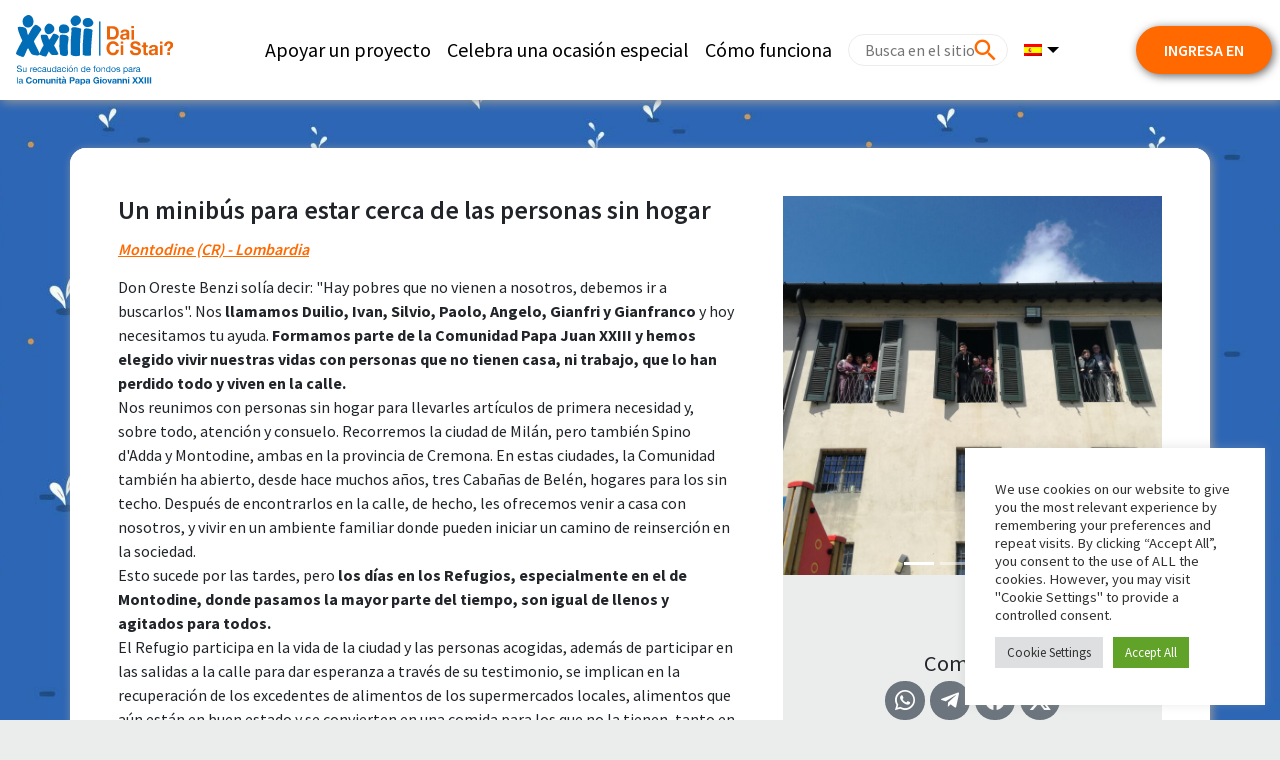

--- FILE ---
content_type: text/html; charset=UTF-8
request_url: https://daicistai.apg23.org/project/un-pulmino-per-essere-vicini-alle-persone-senza-di/?lang=es
body_size: 17159
content:
<!DOCTYPE html>
<html lang="es-ES">

<head>
    <meta charset="UTF-8">
    <meta name="viewport" content="width=device-width, initial-scale=1, shrink-to-fit=no">
    <meta name="mobile-web-app-capable" content="yes">
    <meta name="apple-mobile-web-app-capable" content="yes">
    <meta name="apple-mobile-web-app-title" content="Comunità Papa Giovanni XXIII - Dai Ci Stai?">
    <link rel="profile" href="http://gmpg.org/xfn/11">
    <link rel="pingback" href="https://daicistai.apg23.org/xmlrpc.php">
    <link rel="preconnect" href="https://fonts.googleapis.com">
    <link rel="preconnect" href="https://fonts.gstatic.com" crossorigin>
        <link href="https://fonts.googleapis.com/css?family=Source+Sans+Pro:200,300,400,600,700,900" rel="stylesheet">
        <link rel="icon" href="https://daicistai.apg23.org/wp-content/themes/asset_donaconme/asset/favicon-apg23.ico" />
    
    <meta name='robots' content='index, follow, max-image-preview:large, max-snippet:-1, max-video-preview:-1' />
<link rel="alternate" hreflang="it" href="https://daicistai.apg23.org/project/un-pulmino-per-essere-vicini-alle-persone-senza-di/" />
<link rel="alternate" hreflang="en" href="https://daicistai.apg23.org/project/un-pulmino-per-essere-vicini-alle-persone-senza-di/?lang=en" />
<link rel="alternate" hreflang="es" href="https://daicistai.apg23.org/project/un-pulmino-per-essere-vicini-alle-persone-senza-di/?lang=es" />
<link rel="alternate" hreflang="pt-br" href="https://daicistai.apg23.org/project/un-pulmino-per-essere-vicini-alle-persone-senza-di/?lang=pt-br" />
<link rel="alternate" hreflang="fr" href="https://daicistai.apg23.org/project/un-pulmino-per-essere-vicini-alle-persone-senza-di/?lang=fr" />
<link rel="alternate" hreflang="x-default" href="https://daicistai.apg23.org/project/un-pulmino-per-essere-vicini-alle-persone-senza-di/" />

<!-- Google Tag Manager by PYS -->
    <script data-cfasync="false" data-pagespeed-no-defer>
	    window.dataLayerPYS = window.dataLayerPYS || [];
	</script>
<!-- End Google Tag Manager by PYS -->
<!-- Google Tag Manager for WordPress by gtm4wp.com -->
<script data-cfasync="false" data-pagespeed-no-defer>
	var gtm4wp_datalayer_name = "dataLayer";
	var dataLayer = dataLayer || [];
</script>
<!-- End Google Tag Manager for WordPress by gtm4wp.com -->
	<!-- This site is optimized with the Yoast SEO plugin v26.8 - https://yoast.com/product/yoast-seo-wordpress/ -->
	<title>Un minibús para estar cerca de las personas sin hogar</title>
	<meta name="description" content="La Casa de Acogida Belén de Montodine (CR), de la Comunidad Papa Juan XXIII, necesita urgentemente una nueva furgoneta para seguir saliendo a la calle a buscar a las personas sin hogar, darles ayuda y consuelo y llevarlas a la casa donde puedan empezar una nueva vida. Ayúdanos, nosotros también necesitamos tu apoyo." />
	<meta property="og:locale" content="es_ES" />
	<meta property="og:type" content="website" />
	<meta property="og:title" content="Un minibús para estar cerca de las personas sin hogar" />
	<meta property="og:description" content="La Casa de Acogida Belén de Montodine (CR), de la Comunidad Papa Juan XXIII, necesita urgentemente una nueva furgoneta para seguir saliendo a la calle a buscar a las personas sin hogar, darles ayuda y consuelo y llevarlas a la casa donde puedan empezar una nueva vida. Ayúdanos, nosotros también necesitamos tu apoyo." />
	<meta property="og:url" content="https://daicistai.apg23.org/project/un-pulmino-per-essere-vicini-alle-persone-senza-di/?lang=es" />
	<meta property="og:site_name" content="Comunità Papa Giovanni XXIII" />
	<meta property="article:publisher" content="https://www.facebook.com/apg23" />
	<meta property="article:modified_time" content="2019-06-17T13:53:20+00:00" />
	<meta property="og:image" content="https://daicistai.apg23.org/wp-content/uploads/asset_media/project_montodine4-princ.jpg" />
	<meta property="og:image:width" content="295" />
	<meta property="og:image:height" content="272" />
	<meta property="og:image:type" content="image/png" />
	<meta name="twitter:card" content="summary_large_image" />
	<meta name="twitter:image" content="https://daicistai.apg23.org/wp-content/uploads/asset_media/project_montodine4-princ.jpg" />
	<meta name="twitter:site" content="@apg23_org" />
	<script type="application/ld+json" class="yoast-schema-graph">{"@context":"https://schema.org","@graph":[{"@type":"WebPage","@id":"https://daicistai.apg23.org/project/un-regalo-speciale-per-la-casa-famiglia-san-giovan/","url":"https://daicistai.apg23.org/project/un-regalo-speciale-per-la-casa-famiglia-san-giovan/","name":"Progetto - Comunità Papa Giovanni XXIII","isPartOf":{"@id":"https://daicistai.apg23.org/?lang=fr/#website"},"datePublished":"2019-06-17T13:53:07+00:00","dateModified":"2019-06-17T13:53:20+00:00","breadcrumb":{"@id":"https://daicistai.apg23.org/project/un-regalo-speciale-per-la-casa-famiglia-san-giovan/#breadcrumb"},"inLanguage":"es","potentialAction":[{"@type":"ReadAction","target":["https://daicistai.apg23.org/project/un-regalo-speciale-per-la-casa-famiglia-san-giovan/"]}]},{"@type":"BreadcrumbList","@id":"https://daicistai.apg23.org/project/un-regalo-speciale-per-la-casa-famiglia-san-giovan/#breadcrumb","itemListElement":[{"@type":"ListItem","position":1,"name":"Home","item":"https://daicistai.apg23.org/?lang=es"},{"@type":"ListItem","position":2,"name":"Progetto"}]},{"@type":"WebSite","@id":"https://daicistai.apg23.org/?lang=fr/#website","url":"https://daicistai.apg23.org/?lang=fr/","name":"Comunità Papa Giovanni XXIII","description":"Dai Ci Stai?","publisher":{"@id":"https://daicistai.apg23.org/?lang=fr/#organization"},"potentialAction":[{"@type":"SearchAction","target":{"@type":"EntryPoint","urlTemplate":"https://daicistai.apg23.org/?lang=fr/?s={search_term_string}"},"query-input":{"@type":"PropertyValueSpecification","valueRequired":true,"valueName":"search_term_string"}}],"inLanguage":"es"},{"@type":"Organization","@id":"https://daicistai.apg23.org/?lang=fr/#organization","name":"Comunità Papa Giovanni XXIII","url":"https://daicistai.apg23.org/?lang=fr/","logo":{"@type":"ImageObject","inLanguage":"es","@id":"https://daicistai.apg23.org/?lang=fr/#/schema/logo/image/","url":"https://daicistai.apg23.org/wp-content/uploads/2019/05/dcm_favicon.png","contentUrl":"https://daicistai.apg23.org/wp-content/uploads/2019/05/dcm_favicon.png","width":563,"height":563,"caption":"Comunità Papa Giovanni XXIII"},"image":{"@id":"https://daicistai.apg23.org/?lang=fr/#/schema/logo/image/"},"sameAs":["https://www.facebook.com/apg23","https://x.com/apg23_org","https://www.instagram.com/apg23_org/","https://www.youtube.com/user/audiovisiviAPG23"]}]}</script>
	<!-- / Yoast SEO plugin. -->


<link rel='dns-prefetch' href='//cdnjs.cloudflare.com' />
<link rel="alternate" type="application/rss+xml" title="Comunità Papa Giovanni XXIII &raquo; Feed" href="https://daicistai.apg23.org/feed/?lang=es" />
<link rel="alternate" type="application/rss+xml" title="Comunità Papa Giovanni XXIII &raquo; Feed de los comentarios" href="https://daicistai.apg23.org/comments/feed/?lang=es" />
<style id='wp-img-auto-sizes-contain-inline-css'>
img:is([sizes=auto i],[sizes^="auto," i]){contain-intrinsic-size:3000px 1500px}
/*# sourceURL=wp-img-auto-sizes-contain-inline-css */
</style>
<style id='wp-emoji-styles-inline-css'>

	img.wp-smiley, img.emoji {
		display: inline !important;
		border: none !important;
		box-shadow: none !important;
		height: 1em !important;
		width: 1em !important;
		margin: 0 0.07em !important;
		vertical-align: -0.1em !important;
		background: none !important;
		padding: 0 !important;
	}
/*# sourceURL=wp-emoji-styles-inline-css */
</style>
<link rel='stylesheet' id='wp-block-library-css' href='https://daicistai.apg23.org/wp-includes/css/dist/block-library/style.min.css?ver=6.9' media='all' />
<style id='global-styles-inline-css'>
:root{--wp--preset--aspect-ratio--square: 1;--wp--preset--aspect-ratio--4-3: 4/3;--wp--preset--aspect-ratio--3-4: 3/4;--wp--preset--aspect-ratio--3-2: 3/2;--wp--preset--aspect-ratio--2-3: 2/3;--wp--preset--aspect-ratio--16-9: 16/9;--wp--preset--aspect-ratio--9-16: 9/16;--wp--preset--color--black: #000000;--wp--preset--color--cyan-bluish-gray: #abb8c3;--wp--preset--color--white: #ffffff;--wp--preset--color--pale-pink: #f78da7;--wp--preset--color--vivid-red: #cf2e2e;--wp--preset--color--luminous-vivid-orange: #ff6900;--wp--preset--color--luminous-vivid-amber: #fcb900;--wp--preset--color--light-green-cyan: #7bdcb5;--wp--preset--color--vivid-green-cyan: #00d084;--wp--preset--color--pale-cyan-blue: #8ed1fc;--wp--preset--color--vivid-cyan-blue: #0693e3;--wp--preset--color--vivid-purple: #9b51e0;--wp--preset--color--blue: #007bff;--wp--preset--color--indigo: #6610f2;--wp--preset--color--purple: #5533ff;--wp--preset--color--pink: #e83e8c;--wp--preset--color--red: #dc3545;--wp--preset--color--orange: #fd7e14;--wp--preset--color--yellow: #ffc107;--wp--preset--color--green: #28a745;--wp--preset--color--teal: #20c997;--wp--preset--color--cyan: #17a2b8;--wp--preset--color--gray: #6c757d;--wp--preset--color--gray-dark: #343a40;--wp--preset--gradient--vivid-cyan-blue-to-vivid-purple: linear-gradient(135deg,rgb(6,147,227) 0%,rgb(155,81,224) 100%);--wp--preset--gradient--light-green-cyan-to-vivid-green-cyan: linear-gradient(135deg,rgb(122,220,180) 0%,rgb(0,208,130) 100%);--wp--preset--gradient--luminous-vivid-amber-to-luminous-vivid-orange: linear-gradient(135deg,rgb(252,185,0) 0%,rgb(255,105,0) 100%);--wp--preset--gradient--luminous-vivid-orange-to-vivid-red: linear-gradient(135deg,rgb(255,105,0) 0%,rgb(207,46,46) 100%);--wp--preset--gradient--very-light-gray-to-cyan-bluish-gray: linear-gradient(135deg,rgb(238,238,238) 0%,rgb(169,184,195) 100%);--wp--preset--gradient--cool-to-warm-spectrum: linear-gradient(135deg,rgb(74,234,220) 0%,rgb(151,120,209) 20%,rgb(207,42,186) 40%,rgb(238,44,130) 60%,rgb(251,105,98) 80%,rgb(254,248,76) 100%);--wp--preset--gradient--blush-light-purple: linear-gradient(135deg,rgb(255,206,236) 0%,rgb(152,150,240) 100%);--wp--preset--gradient--blush-bordeaux: linear-gradient(135deg,rgb(254,205,165) 0%,rgb(254,45,45) 50%,rgb(107,0,62) 100%);--wp--preset--gradient--luminous-dusk: linear-gradient(135deg,rgb(255,203,112) 0%,rgb(199,81,192) 50%,rgb(65,88,208) 100%);--wp--preset--gradient--pale-ocean: linear-gradient(135deg,rgb(255,245,203) 0%,rgb(182,227,212) 50%,rgb(51,167,181) 100%);--wp--preset--gradient--electric-grass: linear-gradient(135deg,rgb(202,248,128) 0%,rgb(113,206,126) 100%);--wp--preset--gradient--midnight: linear-gradient(135deg,rgb(2,3,129) 0%,rgb(40,116,252) 100%);--wp--preset--font-size--small: 13px;--wp--preset--font-size--medium: 20px;--wp--preset--font-size--large: 36px;--wp--preset--font-size--x-large: 42px;--wp--preset--spacing--20: 0.44rem;--wp--preset--spacing--30: 0.67rem;--wp--preset--spacing--40: 1rem;--wp--preset--spacing--50: 1.5rem;--wp--preset--spacing--60: 2.25rem;--wp--preset--spacing--70: 3.38rem;--wp--preset--spacing--80: 5.06rem;--wp--preset--shadow--natural: 6px 6px 9px rgba(0, 0, 0, 0.2);--wp--preset--shadow--deep: 12px 12px 50px rgba(0, 0, 0, 0.4);--wp--preset--shadow--sharp: 6px 6px 0px rgba(0, 0, 0, 0.2);--wp--preset--shadow--outlined: 6px 6px 0px -3px rgb(255, 255, 255), 6px 6px rgb(0, 0, 0);--wp--preset--shadow--crisp: 6px 6px 0px rgb(0, 0, 0);}:where(body) { margin: 0; }.wp-site-blocks > .alignleft { float: left; margin-right: 2em; }.wp-site-blocks > .alignright { float: right; margin-left: 2em; }.wp-site-blocks > .aligncenter { justify-content: center; margin-left: auto; margin-right: auto; }:where(.is-layout-flex){gap: 0.5em;}:where(.is-layout-grid){gap: 0.5em;}.is-layout-flow > .alignleft{float: left;margin-inline-start: 0;margin-inline-end: 2em;}.is-layout-flow > .alignright{float: right;margin-inline-start: 2em;margin-inline-end: 0;}.is-layout-flow > .aligncenter{margin-left: auto !important;margin-right: auto !important;}.is-layout-constrained > .alignleft{float: left;margin-inline-start: 0;margin-inline-end: 2em;}.is-layout-constrained > .alignright{float: right;margin-inline-start: 2em;margin-inline-end: 0;}.is-layout-constrained > .aligncenter{margin-left: auto !important;margin-right: auto !important;}.is-layout-constrained > :where(:not(.alignleft):not(.alignright):not(.alignfull)){margin-left: auto !important;margin-right: auto !important;}body .is-layout-flex{display: flex;}.is-layout-flex{flex-wrap: wrap;align-items: center;}.is-layout-flex > :is(*, div){margin: 0;}body .is-layout-grid{display: grid;}.is-layout-grid > :is(*, div){margin: 0;}body{padding-top: 0px;padding-right: 0px;padding-bottom: 0px;padding-left: 0px;}a:where(:not(.wp-element-button)){text-decoration: underline;}:root :where(.wp-element-button, .wp-block-button__link){background-color: #32373c;border-width: 0;color: #fff;font-family: inherit;font-size: inherit;font-style: inherit;font-weight: inherit;letter-spacing: inherit;line-height: inherit;padding-top: calc(0.667em + 2px);padding-right: calc(1.333em + 2px);padding-bottom: calc(0.667em + 2px);padding-left: calc(1.333em + 2px);text-decoration: none;text-transform: inherit;}.has-black-color{color: var(--wp--preset--color--black) !important;}.has-cyan-bluish-gray-color{color: var(--wp--preset--color--cyan-bluish-gray) !important;}.has-white-color{color: var(--wp--preset--color--white) !important;}.has-pale-pink-color{color: var(--wp--preset--color--pale-pink) !important;}.has-vivid-red-color{color: var(--wp--preset--color--vivid-red) !important;}.has-luminous-vivid-orange-color{color: var(--wp--preset--color--luminous-vivid-orange) !important;}.has-luminous-vivid-amber-color{color: var(--wp--preset--color--luminous-vivid-amber) !important;}.has-light-green-cyan-color{color: var(--wp--preset--color--light-green-cyan) !important;}.has-vivid-green-cyan-color{color: var(--wp--preset--color--vivid-green-cyan) !important;}.has-pale-cyan-blue-color{color: var(--wp--preset--color--pale-cyan-blue) !important;}.has-vivid-cyan-blue-color{color: var(--wp--preset--color--vivid-cyan-blue) !important;}.has-vivid-purple-color{color: var(--wp--preset--color--vivid-purple) !important;}.has-blue-color{color: var(--wp--preset--color--blue) !important;}.has-indigo-color{color: var(--wp--preset--color--indigo) !important;}.has-purple-color{color: var(--wp--preset--color--purple) !important;}.has-pink-color{color: var(--wp--preset--color--pink) !important;}.has-red-color{color: var(--wp--preset--color--red) !important;}.has-orange-color{color: var(--wp--preset--color--orange) !important;}.has-yellow-color{color: var(--wp--preset--color--yellow) !important;}.has-green-color{color: var(--wp--preset--color--green) !important;}.has-teal-color{color: var(--wp--preset--color--teal) !important;}.has-cyan-color{color: var(--wp--preset--color--cyan) !important;}.has-gray-color{color: var(--wp--preset--color--gray) !important;}.has-gray-dark-color{color: var(--wp--preset--color--gray-dark) !important;}.has-black-background-color{background-color: var(--wp--preset--color--black) !important;}.has-cyan-bluish-gray-background-color{background-color: var(--wp--preset--color--cyan-bluish-gray) !important;}.has-white-background-color{background-color: var(--wp--preset--color--white) !important;}.has-pale-pink-background-color{background-color: var(--wp--preset--color--pale-pink) !important;}.has-vivid-red-background-color{background-color: var(--wp--preset--color--vivid-red) !important;}.has-luminous-vivid-orange-background-color{background-color: var(--wp--preset--color--luminous-vivid-orange) !important;}.has-luminous-vivid-amber-background-color{background-color: var(--wp--preset--color--luminous-vivid-amber) !important;}.has-light-green-cyan-background-color{background-color: var(--wp--preset--color--light-green-cyan) !important;}.has-vivid-green-cyan-background-color{background-color: var(--wp--preset--color--vivid-green-cyan) !important;}.has-pale-cyan-blue-background-color{background-color: var(--wp--preset--color--pale-cyan-blue) !important;}.has-vivid-cyan-blue-background-color{background-color: var(--wp--preset--color--vivid-cyan-blue) !important;}.has-vivid-purple-background-color{background-color: var(--wp--preset--color--vivid-purple) !important;}.has-blue-background-color{background-color: var(--wp--preset--color--blue) !important;}.has-indigo-background-color{background-color: var(--wp--preset--color--indigo) !important;}.has-purple-background-color{background-color: var(--wp--preset--color--purple) !important;}.has-pink-background-color{background-color: var(--wp--preset--color--pink) !important;}.has-red-background-color{background-color: var(--wp--preset--color--red) !important;}.has-orange-background-color{background-color: var(--wp--preset--color--orange) !important;}.has-yellow-background-color{background-color: var(--wp--preset--color--yellow) !important;}.has-green-background-color{background-color: var(--wp--preset--color--green) !important;}.has-teal-background-color{background-color: var(--wp--preset--color--teal) !important;}.has-cyan-background-color{background-color: var(--wp--preset--color--cyan) !important;}.has-gray-background-color{background-color: var(--wp--preset--color--gray) !important;}.has-gray-dark-background-color{background-color: var(--wp--preset--color--gray-dark) !important;}.has-black-border-color{border-color: var(--wp--preset--color--black) !important;}.has-cyan-bluish-gray-border-color{border-color: var(--wp--preset--color--cyan-bluish-gray) !important;}.has-white-border-color{border-color: var(--wp--preset--color--white) !important;}.has-pale-pink-border-color{border-color: var(--wp--preset--color--pale-pink) !important;}.has-vivid-red-border-color{border-color: var(--wp--preset--color--vivid-red) !important;}.has-luminous-vivid-orange-border-color{border-color: var(--wp--preset--color--luminous-vivid-orange) !important;}.has-luminous-vivid-amber-border-color{border-color: var(--wp--preset--color--luminous-vivid-amber) !important;}.has-light-green-cyan-border-color{border-color: var(--wp--preset--color--light-green-cyan) !important;}.has-vivid-green-cyan-border-color{border-color: var(--wp--preset--color--vivid-green-cyan) !important;}.has-pale-cyan-blue-border-color{border-color: var(--wp--preset--color--pale-cyan-blue) !important;}.has-vivid-cyan-blue-border-color{border-color: var(--wp--preset--color--vivid-cyan-blue) !important;}.has-vivid-purple-border-color{border-color: var(--wp--preset--color--vivid-purple) !important;}.has-blue-border-color{border-color: var(--wp--preset--color--blue) !important;}.has-indigo-border-color{border-color: var(--wp--preset--color--indigo) !important;}.has-purple-border-color{border-color: var(--wp--preset--color--purple) !important;}.has-pink-border-color{border-color: var(--wp--preset--color--pink) !important;}.has-red-border-color{border-color: var(--wp--preset--color--red) !important;}.has-orange-border-color{border-color: var(--wp--preset--color--orange) !important;}.has-yellow-border-color{border-color: var(--wp--preset--color--yellow) !important;}.has-green-border-color{border-color: var(--wp--preset--color--green) !important;}.has-teal-border-color{border-color: var(--wp--preset--color--teal) !important;}.has-cyan-border-color{border-color: var(--wp--preset--color--cyan) !important;}.has-gray-border-color{border-color: var(--wp--preset--color--gray) !important;}.has-gray-dark-border-color{border-color: var(--wp--preset--color--gray-dark) !important;}.has-vivid-cyan-blue-to-vivid-purple-gradient-background{background: var(--wp--preset--gradient--vivid-cyan-blue-to-vivid-purple) !important;}.has-light-green-cyan-to-vivid-green-cyan-gradient-background{background: var(--wp--preset--gradient--light-green-cyan-to-vivid-green-cyan) !important;}.has-luminous-vivid-amber-to-luminous-vivid-orange-gradient-background{background: var(--wp--preset--gradient--luminous-vivid-amber-to-luminous-vivid-orange) !important;}.has-luminous-vivid-orange-to-vivid-red-gradient-background{background: var(--wp--preset--gradient--luminous-vivid-orange-to-vivid-red) !important;}.has-very-light-gray-to-cyan-bluish-gray-gradient-background{background: var(--wp--preset--gradient--very-light-gray-to-cyan-bluish-gray) !important;}.has-cool-to-warm-spectrum-gradient-background{background: var(--wp--preset--gradient--cool-to-warm-spectrum) !important;}.has-blush-light-purple-gradient-background{background: var(--wp--preset--gradient--blush-light-purple) !important;}.has-blush-bordeaux-gradient-background{background: var(--wp--preset--gradient--blush-bordeaux) !important;}.has-luminous-dusk-gradient-background{background: var(--wp--preset--gradient--luminous-dusk) !important;}.has-pale-ocean-gradient-background{background: var(--wp--preset--gradient--pale-ocean) !important;}.has-electric-grass-gradient-background{background: var(--wp--preset--gradient--electric-grass) !important;}.has-midnight-gradient-background{background: var(--wp--preset--gradient--midnight) !important;}.has-small-font-size{font-size: var(--wp--preset--font-size--small) !important;}.has-medium-font-size{font-size: var(--wp--preset--font-size--medium) !important;}.has-large-font-size{font-size: var(--wp--preset--font-size--large) !important;}.has-x-large-font-size{font-size: var(--wp--preset--font-size--x-large) !important;}
/*# sourceURL=global-styles-inline-css */
</style>

<link rel='stylesheet' id='wp-bootstrap-blocks-styles-css' href='https://daicistai.apg23.org/wp-content/plugins/wp-bootstrap-blocks/build/style-index.css?ver=5.2.1' media='all' />
<link rel='stylesheet' id='cookie-law-info-css' href='https://daicistai.apg23.org/wp-content/plugins/cookie-law-info/legacy/public/css/cookie-law-info-public.css?ver=3.4.0' media='all' />
<link rel='stylesheet' id='cookie-law-info-gdpr-css' href='https://daicistai.apg23.org/wp-content/plugins/cookie-law-info/legacy/public/css/cookie-law-info-gdpr.css?ver=3.4.0' media='all' />
<link rel='stylesheet' id='wpml-legacy-horizontal-list-0-css' href='https://daicistai.apg23.org/wp-content/plugins/sitepress-multilingual-cms/templates/language-switchers/legacy-list-horizontal/style.min.css?ver=1' media='all' />
<style id='wpml-legacy-horizontal-list-0-inline-css'>
.wpml-ls-statics-footer a, .wpml-ls-statics-footer .wpml-ls-sub-menu a, .wpml-ls-statics-footer .wpml-ls-sub-menu a:link, .wpml-ls-statics-footer li:not(.wpml-ls-current-language) .wpml-ls-link, .wpml-ls-statics-footer li:not(.wpml-ls-current-language) .wpml-ls-link:link {background-color:#ffffff;}.wpml-ls-statics-footer .wpml-ls-sub-menu a:hover,.wpml-ls-statics-footer .wpml-ls-sub-menu a:focus, .wpml-ls-statics-footer .wpml-ls-sub-menu a:link:hover, .wpml-ls-statics-footer .wpml-ls-sub-menu a:link:focus {background-color:#eeeeee;}.wpml-ls-statics-footer .wpml-ls-current-language > a {background-color:#ffffff;}.wpml-ls-statics-footer .wpml-ls-current-language:hover>a, .wpml-ls-statics-footer .wpml-ls-current-language>a:focus {background-color:#eeeeee;}
/*# sourceURL=wpml-legacy-horizontal-list-0-inline-css */
</style>
<link rel='stylesheet' id='wpml-menu-item-0-css' href='https://daicistai.apg23.org/wp-content/plugins/sitepress-multilingual-cms/templates/language-switchers/menu-item/style.min.css?ver=1' media='all' />
<link rel='stylesheet' id='child-understrap-styles-css' href='https://daicistai.apg23.org/wp-content/themes/asset_donaconme/css/child-theme.min.css?ver=0.0.290' media='all' />
<link rel='stylesheet' id='materialdesignicons-css' href='https://daicistai.apg23.org/wp-content/themes/asset_donaconme/css/materialdesignicons.min.css?ver=5.9.55' media='all' />
<link rel='stylesheet' id='fa-css' href='https://daicistai.apg23.org/wp-content/themes/asset_donaconme/css/fontawesome.min.css?ver=6.7.2' media='all' />
<link rel='stylesheet' id='fa-brands-css' href='https://daicistai.apg23.org/wp-content/themes/asset_donaconme/css/brands.min.css?ver=6.7.2' media='all' />
<link rel='stylesheet' id='datepicker-css' href='https://cdnjs.cloudflare.com/ajax/libs/bootstrap-datepicker/1.10.0/css/bootstrap-datepicker.min.css?ver=6.9' media='all' />
<script id="wpml-cookie-js-extra">
var wpml_cookies = {"wp-wpml_current_language":{"value":"es","expires":1,"path":"/"}};
var wpml_cookies = {"wp-wpml_current_language":{"value":"es","expires":1,"path":"/"}};
//# sourceURL=wpml-cookie-js-extra
</script>
<script src="https://daicistai.apg23.org/wp-content/plugins/sitepress-multilingual-cms/res/js/cookies/language-cookie.js?ver=486900" id="wpml-cookie-js" defer data-wp-strategy="defer"></script>
<script src="https://daicistai.apg23.org/wp-includes/js/jquery/jquery.min.js?ver=3.7.1" id="jquery-core-js"></script>
<script src="https://daicistai.apg23.org/wp-includes/js/jquery/jquery-migrate.min.js?ver=3.4.1" id="jquery-migrate-js"></script>
<script id="cookie-law-info-js-extra">
var Cli_Data = {"nn_cookie_ids":[],"cookielist":[],"non_necessary_cookies":[],"ccpaEnabled":"","ccpaRegionBased":"","ccpaBarEnabled":"","strictlyEnabled":["necessary","obligatoire"],"ccpaType":"gdpr","js_blocking":"1","custom_integration":"","triggerDomRefresh":"","secure_cookies":""};
var cli_cookiebar_settings = {"animate_speed_hide":"500","animate_speed_show":"500","background":"#FFF","border":"#b1a6a6c2","border_on":"","button_1_button_colour":"#61a229","button_1_button_hover":"#4e8221","button_1_link_colour":"#fff","button_1_as_button":"1","button_1_new_win":"","button_2_button_colour":"#333","button_2_button_hover":"#292929","button_2_link_colour":"#444","button_2_as_button":"","button_2_hidebar":"","button_3_button_colour":"#dedfe0","button_3_button_hover":"#b2b2b3","button_3_link_colour":"#333333","button_3_as_button":"1","button_3_new_win":"","button_4_button_colour":"#dedfe0","button_4_button_hover":"#b2b2b3","button_4_link_colour":"#333333","button_4_as_button":"1","button_7_button_colour":"#61a229","button_7_button_hover":"#4e8221","button_7_link_colour":"#fff","button_7_as_button":"1","button_7_new_win":"","font_family":"inherit","header_fix":"","notify_animate_hide":"1","notify_animate_show":"1","notify_div_id":"#cookie-law-info-bar","notify_position_horizontal":"right","notify_position_vertical":"bottom","scroll_close":"","scroll_close_reload":"","accept_close_reload":"","reject_close_reload":"","showagain_tab":"","showagain_background":"#fff","showagain_border":"#000","showagain_div_id":"#cookie-law-info-again","showagain_x_position":"100px","text":"#333333","show_once_yn":"","show_once":"10000","logging_on":"","as_popup":"","popup_overlay":"1","bar_heading_text":"","cookie_bar_as":"widget","popup_showagain_position":"bottom-right","widget_position":"right"};
var log_object = {"ajax_url":"https://daicistai.apg23.org/wp-admin/admin-ajax.php"};
//# sourceURL=cookie-law-info-js-extra
</script>
<script src="https://daicistai.apg23.org/wp-content/plugins/cookie-law-info/legacy/public/js/cookie-law-info-public.js?ver=3.4.0" id="cookie-law-info-js"></script>
<script src="https://daicistai.apg23.org/wp-content/themes/asset_donaconme/js/masonry.pkgd.min.js?ver=6.9" id="masonry-classic-js"></script>
<script src="https://daicistai.apg23.org/wp-content/plugins/pixelyoursite-super-pack/dist/scripts/public.js?ver=6.0.2" id="pys_sp_public_js-js"></script>
<link rel="https://api.w.org/" href="https://daicistai.apg23.org/wp-json/" /><link rel="alternate" title="JSON" type="application/json" href="https://daicistai.apg23.org/wp-json/wp/v2/pages/194" /><link rel="EditURI" type="application/rsd+xml" title="RSD" href="https://daicistai.apg23.org/xmlrpc.php?rsd" />
<meta name="generator" content="WordPress 6.9" />
<link rel='shortlink' href='https://daicistai.apg23.org/?p=194&#038;lang=es' />
<meta name="generator" content="WPML ver:4.8.6 stt:1,4,27,42,2;" />
		<script type="text/javascript">
				(function(c,l,a,r,i,t,y){
					c[a]=c[a]||function(){(c[a].q=c[a].q||[]).push(arguments)};t=l.createElement(r);t.async=1;
					t.src="https://www.clarity.ms/tag/"+i+"?ref=wordpress";y=l.getElementsByTagName(r)[0];y.parentNode.insertBefore(t,y);
				})(window, document, "clarity", "script", "sibzzf29bq");
		</script>
		
<!-- Google Tag Manager for WordPress by gtm4wp.com -->
<!-- GTM Container placement set to footer -->
<script data-cfasync="false" data-pagespeed-no-defer>
</script>
<!-- End Google Tag Manager for WordPress by gtm4wp.com --><meta name="mobile-web-app-capable" content="yes">
<meta name="apple-mobile-web-app-capable" content="yes">
<meta name="apple-mobile-web-app-title" content="Comunità Papa Giovanni XXIII - Dai Ci Stai?">
<style>.recentcomments a{display:inline !important;padding:0 !important;margin:0 !important;}</style>		<style id="wp-custom-css">
			/* Pagina come funziona  */

#post-810 header h1{
	display:none;
}

#post-810 {
	color:#000;
}

.margin-0{
	margin-left:-16px !important;
	margin-right:-16px !important;
}


mark {
  padding: 0px;   
}		</style>
		                    
</head>

<body class="wp-singular page-template page-template-page-templates page-template-project page-template-page-templatesproject-php page page-id-194 wp-custom-logo wp-embed-responsive wp-theme-understrap wp-child-theme-asset_donaconme apg23 understrap-has-sidebar">
            <nav class="navbar navbar-expand-lg fixed-md-top pr-0">
                    <a href="https://daicistai.apg23.org/?lang=es" class="navbar-brand">
                                <img src="https://daicistai.apg23.org/wp-content/themes/asset_donaconme/asset/apg23/apg23-mobile_es.svg"
                    alt="Comunità Papa Giovanni XXIII">
                            </a>

            <div id="navbarNavDropdown" class="collapse navbar-collapse justify-content-end"><ul id="main-menu" class="navbar-nav"><li itemscope="itemscope" itemtype="https://www.schema.org/SiteNavigationElement" id="menu-item-459" class="menu-item menu-item-type-post_type menu-item-object-page menu-item-459 nav-item"><a title="Apoyar un proyecto" href="https://daicistai.apg23.org/projects/?lang=es" class="nav-link">Apoyar un proyecto</a></li>
<li itemscope="itemscope" itemtype="https://www.schema.org/SiteNavigationElement" id="menu-item-422" class="menu-item menu-item-type-custom menu-item-object-custom menu-item-422 nav-item"><a title="Celebra una ocasión especial" href="/?lang=es#occasioni_speciali" class="nav-link">Celebra una ocasión especial</a></li>
<li itemscope="itemscope" itemtype="https://www.schema.org/SiteNavigationElement" id="menu-item-1268" class="menu-item menu-item-type-custom menu-item-object-custom menu-item-1268 nav-item"><a title="Cómo funciona" href="https://daicistai.apg23.org/come-funziona/?lang=es" class="nav-link">Cómo funciona</a></li>
<li class="nav-link px-0 px-lg-2 ">
    <div class="search-bar">
        <form action="https://daicistai.apg23.org/?lang=es" role="search">
            <input type="hidden" name="lang" value="es" />
            <input type="text" name="s" class="round" value=""
                placeholder="Busca en el sitio" />
            <span class="mdi mdi-magnify text-secondary" onclick="jQuery(this).closest('form').submit();"></span>
        </form>
    </div>
</li></ul></div>
            <div id="navbarNavService" class="collapse navbar-collapse justify-content-start"><ul id="service-menu" class="navbar-nav"><li itemscope="itemscope" itemtype="https://www.schema.org/SiteNavigationElement" id="menu-item-wpml-ls-3-es" class="menu-item wpml-ls-slot-3 wpml-ls-item wpml-ls-item-es wpml-ls-current-language wpml-ls-menu-item menu-item-type-wpml_ls_menu_item menu-item-object-wpml_ls_menu_item menu-item-has-children dropdown menu-item-wpml-ls-3-es nav-item"><a title="
                                    " href="#" data-toggle="dropdown" data-bs-toggle="dropdown" aria-haspopup="true" aria-expanded="false" class="dropdown-toggle nav-link" id="menu-item-dropdown-wpml-ls-3-es" role="menuitem"><img class="wpml-ls-flag" src="https://daicistai.apg23.org/wp-content/plugins/sitepress-multilingual-cms/res/flags/es.png" alt="Español" width="18" height="12" /></a>
<ul class="dropdown-menu"  >
	<li itemscope="itemscope" itemtype="https://www.schema.org/SiteNavigationElement" id="menu-item-wpml-ls-3-it" class="menu-item wpml-ls-slot-3 wpml-ls-item wpml-ls-item-it wpml-ls-menu-item wpml-ls-first-item menu-item-type-wpml_ls_menu_item menu-item-object-wpml_ls_menu_item menu-item-wpml-ls-3-it nav-item"><a title="Cambiar a Italiano" href="https://daicistai.apg23.org/project/un-pulmino-per-essere-vicini-alle-persone-senza-di/" class="dropdown-item" aria-label="Cambiar a Italiano" role="menuitem"><img class="wpml-ls-flag" src="https://daicistai.apg23.org/wp-content/plugins/sitepress-multilingual-cms/res/flags/it.png" alt="Italiano" width="18" height="12" /></a></li>
	<li itemscope="itemscope" itemtype="https://www.schema.org/SiteNavigationElement" id="menu-item-wpml-ls-3-en" class="menu-item wpml-ls-slot-3 wpml-ls-item wpml-ls-item-en wpml-ls-menu-item menu-item-type-wpml_ls_menu_item menu-item-object-wpml_ls_menu_item menu-item-wpml-ls-3-en nav-item"><a title="Cambiar a Inglés" href="https://daicistai.apg23.org/project/un-pulmino-per-essere-vicini-alle-persone-senza-di/?lang=en" class="dropdown-item" aria-label="Cambiar a Inglés" role="menuitem"><img class="wpml-ls-flag" src="https://daicistai.apg23.org/wp-content/plugins/sitepress-multilingual-cms/res/flags/en.png" alt="Inglés" width="18" height="12" /></a></li>
	<li itemscope="itemscope" itemtype="https://www.schema.org/SiteNavigationElement" id="menu-item-wpml-ls-3-pt-br" class="menu-item wpml-ls-slot-3 wpml-ls-item wpml-ls-item-pt-br wpml-ls-menu-item menu-item-type-wpml_ls_menu_item menu-item-object-wpml_ls_menu_item menu-item-wpml-ls-3-pt-br nav-item"><a title="Cambiar a Portugués, Brasil" href="https://daicistai.apg23.org/project/un-pulmino-per-essere-vicini-alle-persone-senza-di/?lang=pt-br" class="dropdown-item" aria-label="Cambiar a Portugués, Brasil" role="menuitem"><img class="wpml-ls-flag" src="https://daicistai.apg23.org/wp-content/plugins/sitepress-multilingual-cms/res/flags/pt-br.png" alt="Portugués, Brasil" width="18" height="12" /></a></li>
	<li itemscope="itemscope" itemtype="https://www.schema.org/SiteNavigationElement" id="menu-item-wpml-ls-3-fr" class="menu-item wpml-ls-slot-3 wpml-ls-item wpml-ls-item-fr wpml-ls-menu-item wpml-ls-last-item menu-item-type-wpml_ls_menu_item menu-item-object-wpml_ls_menu_item menu-item-wpml-ls-3-fr nav-item"><a title="Cambiar a Francés" href="https://daicistai.apg23.org/project/un-pulmino-per-essere-vicini-alle-persone-senza-di/?lang=fr" class="dropdown-item" aria-label="Cambiar a Francés" role="menuitem"><img class="wpml-ls-flag" src="https://daicistai.apg23.org/wp-content/plugins/sitepress-multilingual-cms/res/flags/fr.png" alt="Francés" width="18" height="12" /></a></li>
</ul>
</li>
</ul></div>                                                <a href="https://daicistai.apg23.org/login/?lang=es" class="d-none d-lg-block butt mini mb-0 butt-login2">
                <div class="dcm"></div>
                <span class="text-uppercase">Ingresa en</span>

            </a>
                                    
                </nav>
    <header role="banner" class="header--main">
                <div class="button hamburger d-block d-lg-none">
            <div class="hamburger--top"></div>
            <div class="hamburger--middle"></div>
            <div class="hamburger--bottom"></div>
        </div>
        <div class="menu--main">
            <div class="d-flex align-items-center h-100">
                <div class="menu--block">
                    <div class="bg-white vw100">
                        <div class="container">
                            <div class="row">
                                <div class="col-9 col-sm-12">
                                    <div class="brand ml-4" style="background-image: url('https://daicistai.apg23.org/wp-content/themes/asset_donaconme/asset/apg23/apg23-mobile_es.svg')">
                                    </div>
                                </div>
                            </div>
                        </div>
                    </div>
                    <div class="bg-asset vw100">
                        <div class="container">
                            <div class="row mr-5">
                                <nav class="mainmenu" role="navigation">
                                    <div class="menu-main-spagnolo-container"><ul id="main-menu-overlay" class=""><li itemscope="itemscope" itemtype="https://www.schema.org/SiteNavigationElement" class="menu-item menu-item-type-post_type menu-item-object-page menu-item-459 nav-item"><a title="Apoyar un proyecto" href="https://daicistai.apg23.org/projects/?lang=es" class="nav-link">Apoyar un proyecto</a></li>
<li itemscope="itemscope" itemtype="https://www.schema.org/SiteNavigationElement" class="menu-item menu-item-type-custom menu-item-object-custom menu-item-422 nav-item"><a title="Celebra una ocasión especial" href="/?lang=es#occasioni_speciali" class="nav-link">Celebra una ocasión especial</a></li>
<li itemscope="itemscope" itemtype="https://www.schema.org/SiteNavigationElement" class="menu-item menu-item-type-custom menu-item-object-custom menu-item-1268 nav-item"><a title="Cómo funciona" href="https://daicistai.apg23.org/come-funziona/?lang=es" class="nav-link">Cómo funciona</a></li>
<li class="nav-link px-0 px-lg-2 ">
    <div class="search-bar">
        <form action="https://daicistai.apg23.org/?lang=es" role="search">
            <input type="hidden" name="lang" value="es" />
            <input type="text" name="s" class="round" value=""
                placeholder="Busca en el sitio" />
            <span class="mdi mdi-magnify text-secondary" onclick="jQuery(this).closest('form').submit();"></span>
        </form>
    </div>
</li><li><a href="https://daicistai.apg23.org/login/?lang=es" class="rvson nav-link">Accedi</a></li></ul></div>                                    <div class="menu-service-spagnolo-container"><ul id="service-menu-overlay" class=""><li itemscope="itemscope" itemtype="https://www.schema.org/SiteNavigationElement" class="menu-item wpml-ls-slot-3 wpml-ls-item wpml-ls-item-es wpml-ls-current-language wpml-ls-menu-item menu-item-type-wpml_ls_menu_item menu-item-object-wpml_ls_menu_item menu-item-has-children dropdown menu-item-wpml-ls-3-es nav-item"><a title="
                                    " href="#" data-toggle="dropdown" data-bs-toggle="dropdown" aria-haspopup="true" aria-expanded="false" class="dropdown-toggle nav-link" id="menu-item-dropdown-wpml-ls-3-es" role="menuitem"><img class="wpml-ls-flag" src="https://daicistai.apg23.org/wp-content/plugins/sitepress-multilingual-cms/res/flags/es.png" alt="Español" width="18" height="12" /></a>
<ul class="dropdown-menu"  >
	<li itemscope="itemscope" itemtype="https://www.schema.org/SiteNavigationElement" class="menu-item wpml-ls-slot-3 wpml-ls-item wpml-ls-item-it wpml-ls-menu-item wpml-ls-first-item menu-item-type-wpml_ls_menu_item menu-item-object-wpml_ls_menu_item menu-item-wpml-ls-3-it nav-item"><a title="Cambiar a Italiano" href="https://daicistai.apg23.org/project/un-pulmino-per-essere-vicini-alle-persone-senza-di/" class="dropdown-item" aria-label="Cambiar a Italiano" role="menuitem"><img class="wpml-ls-flag" src="https://daicistai.apg23.org/wp-content/plugins/sitepress-multilingual-cms/res/flags/it.png" alt="Italiano" width="18" height="12" /></a></li>
	<li itemscope="itemscope" itemtype="https://www.schema.org/SiteNavigationElement" class="menu-item wpml-ls-slot-3 wpml-ls-item wpml-ls-item-en wpml-ls-menu-item menu-item-type-wpml_ls_menu_item menu-item-object-wpml_ls_menu_item menu-item-wpml-ls-3-en nav-item"><a title="Cambiar a Inglés" href="https://daicistai.apg23.org/project/un-pulmino-per-essere-vicini-alle-persone-senza-di/?lang=en" class="dropdown-item" aria-label="Cambiar a Inglés" role="menuitem"><img class="wpml-ls-flag" src="https://daicistai.apg23.org/wp-content/plugins/sitepress-multilingual-cms/res/flags/en.png" alt="Inglés" width="18" height="12" /></a></li>
	<li itemscope="itemscope" itemtype="https://www.schema.org/SiteNavigationElement" class="menu-item wpml-ls-slot-3 wpml-ls-item wpml-ls-item-pt-br wpml-ls-menu-item menu-item-type-wpml_ls_menu_item menu-item-object-wpml_ls_menu_item menu-item-wpml-ls-3-pt-br nav-item"><a title="Cambiar a Portugués, Brasil" href="https://daicistai.apg23.org/project/un-pulmino-per-essere-vicini-alle-persone-senza-di/?lang=pt-br" class="dropdown-item" aria-label="Cambiar a Portugués, Brasil" role="menuitem"><img class="wpml-ls-flag" src="https://daicistai.apg23.org/wp-content/plugins/sitepress-multilingual-cms/res/flags/pt-br.png" alt="Portugués, Brasil" width="18" height="12" /></a></li>
	<li itemscope="itemscope" itemtype="https://www.schema.org/SiteNavigationElement" class="menu-item wpml-ls-slot-3 wpml-ls-item wpml-ls-item-fr wpml-ls-menu-item wpml-ls-last-item menu-item-type-wpml_ls_menu_item menu-item-object-wpml_ls_menu_item menu-item-wpml-ls-3-fr nav-item"><a title="Cambiar a Francés" href="https://daicistai.apg23.org/project/un-pulmino-per-essere-vicini-alle-persone-senza-di/?lang=fr" class="dropdown-item" aria-label="Cambiar a Francés" role="menuitem"><img class="wpml-ls-flag" src="https://daicistai.apg23.org/wp-content/plugins/sitepress-multilingual-cms/res/flags/fr.png" alt="Francés" width="18" height="12" /></a></li>
</ul>
</li>
</ul></div>
                                </nav>
                            </div>
                                                    </div>
                    </div>
                </div>
            </div>
        </div>
    </header>
    <div id="main">
    <div style="display: none">
        <h1>Un minibús para estar cerca de las personas sin hogar</h1>
        <h2>La Casa de Acogida Belén de Montodine (CR), de la Comunidad Papa Juan XXIII, necesita urgentemente una nueva furgoneta para seguir saliendo a la calle a buscar a las personas sin hogar, darles ayuda y consuelo y llevarlas a la casa donde puedan empezar una nueva vida. Ayúdanos, nosotros también necesitamos tu apoyo.</h2>
        <img src="https://daicistai.apg23.org/wp-content/uploads/asset_media/project_montodine4-princ.jpg">
    </div>

    

    <div class="bg-image embed-responsive embed-responsive-16by9 position-absolute "
        style="background-image: url('https://daicistai.apg23.org/wp-content/themes/asset_donaconme/asset/apg23-project-bg.jpg'); z-index: -1">
    </div>
    <div class="container detail-page py-5">
        <div class="row">
            <div class="col-12 shado round bg-white">
                <div class="row">
                    <div class="col-lg-7 bg-white p-sm-5 pr-lg-0 round-left pt-3">
                        <h1>Un minibús para estar cerca de las personas sin hogar</h1>

                        
                        <div class="desc my-3">
                            <h5>
                                
                                                                <a href="https://daicistai.apg23.org/location/lombardia/?lang=es">
                                    Montodine                                    (CR)                                    -                                    Lombardia                                                                    </a><br />
                                
                                
                                
                            </h5>
                        </div>
                                                <h2 class="d-block d-lg-none">La Casa de Acogida Belén de Montodine (CR), de la Comunidad Papa Juan XXIII, necesita urgentemente una nueva furgoneta para seguir saliendo a la calle a buscar a las personas sin hogar, darles ayuda y consuelo y llevarlas a la casa donde puedan empezar una nueva vida. Ayúdanos, nosotros también necesitamos tu apoyo.</h2>
                        

                        <!-- <div class="css-columns-2 mt-1 mb-5 description d-none d-lg-block"> -->
                        <div class="mt-1 mb-5 description d-none d-lg-block">
                            <div><div>Don Oreste Benzi solía decir: "Hay pobres que no vienen a nosotros, debemos ir a buscarlos". Nos <b>llamamos Duilio, Ivan, Silvio, Paolo, Angelo, Gianfri y Gianfranco</b> y hoy necesitamos tu ayuda. <b>Formamos parte de la Comunidad Papa Juan XXIII y hemos elegido vivir nuestras vidas con personas que no tienen casa, ni trabajo, que lo han perdido todo y viven en la calle.</b></div><div>Nos reunimos con personas sin hogar para llevarles artículos de primera necesidad y, sobre todo, atención y consuelo. Recorremos la ciudad de Milán, pero también Spino d'Adda y Montodine, ambas en la provincia de Cremona. En estas ciudades, la Comunidad también ha abierto, desde hace muchos años, tres Cabañas de Belén, hogares para los sin techo. Después de encontrarlos en la calle, de hecho, les ofrecemos venir a casa con nosotros, y vivir en un ambiente familiar donde pueden iniciar un camino de reinserción en la sociedad.</div><div>Esto sucede por las tardes, pero <b>los días en los Refugios, especialmente en el de Montodine, donde pasamos la mayor parte del tiempo, son igual de llenos y agitados para todos.</b></div><div>El Refugio participa en la vida de la ciudad y las personas acogidas, además de participar en las salidas a la calle para dar esperanza a través de su testimonio, se implican en la recuperación de los excedentes de alimentos de los supermercados locales, alimentos que aún están en buen estado y se convierten en una comida para los que no la tienen, tanto en la calle como en casa.</div><div><b>Los viajes son muchos, y los kilómetros que hay que hacer cada día suman, y se necesita un medio de transporte seguro y adecuado. Por eso estamos aquí pidiendo ayuda a todos vosotros.</b></div><div><b>En efecto, nuestro minibús actual es muy viejo, las averías están a la orden del día</b> y los gastos imprevistos son difíciles de soportar. <b>La Casa de Belén de Montodine necesita realmente un nuevo minibús que nos permita desplazarnos con seguridad</b> y mantener los compromisos que tenemos, que para tantas personas tratadas como "invisibles" son el único rayo de esperanza en el día y en sus vidas.</div><div>Un minibús nuevo cuesta unos 24.000 euros y la Comunidad Papa Juan XXIII tiene actualmente dificultades para comprarlo, por eso hemos decidido comprometernos personalmente lanzando este proyecto y pidiendo a todos nuestros conocidos que lo apoyen con un donativo.</div><div><b>Haremos todo lo posible para recaudar la cantidad necesaria para comprar el minibús y esperamos que muchos de vosotros queráis ayudarnos.</b> Podéis hacerlo<b> con un donativo o, mejor aún, abriendo vuestra propia colecta personal, implicando a vuestros amigos y conocidos para que aporten una parte del importe, tanto como queráis.</b></div><div>Ayudarás concretamente a los que ya no tienen nada. Muchas gracias.</div></div></div>

                        <div class="c-progress big">
                            <div class="text-center">

        

            <h2 class="mb-0 text-asset">
                20.792 €
            </h2>
        
    
            <div class="progress">
        <div class="progress-bar" role="progressbar" style="width: 87%"
            aria-valuenow="87" aria-valuemin="0" aria-valuemax="100"></div>
    </div>
    </div>
<div class="row font-weight-bold">
        <div class="col-4 text-left">87%</div>
    <div class="col-8 text-right pl-0">
        24.000        €    </div>
    </div>
<div class="text-center">
        53 Donaciones    </div>


<div class="text-center">
    <a href="#campaigns">
                2 Recaudación de fondos            </a>
</div>
                        </div>


                    </div>
                    <div class="col-lg-5 bg-white px-sm-5 round-right">

                        <div class="row text-center d-block d-lg-none">
                            
                            <div class="col-12 pt-4">
                                                                                            </div>
                        </div>

                        <div class="row pt-lg-5">
                            <div class="col-12">
                                <div id="gal0" class="carousel slide" data-ride="carousel" data-interval="3000">
        <ol class="carousel-indicators">
                <li data-target="#gal0" class="active" data-slide-to="0">
        </li>
                <li data-target="#gal0" data-slide-to="1">
        </li>
                <li data-target="#gal0" data-slide-to="2">
        </li>
                <li data-target="#gal0" data-slide-to="3">
        </li>
            </ol>
        <div class="carousel-inner" role="listbox">
                <div class="carousel-item active">
            <div class="row">
                <div class="col-12">
                                            <div class="bg-image embed-responsive embed-responsive-1by1"
                            style="background-image: url('https://daicistai.apg23.org/wp-content/uploads/asset_media/project_montodine4-princ.jpg')">
                        </div>
                                        </div>
            </div>
        </div>
                <div class="carousel-item">
            <div class="row">
                <div class="col-12">
                                            <div class="bg-image embed-responsive embed-responsive-1by1"
                            style="background-image: url('https://daicistai.apg23.org/wp-content/uploads/asset_media/project_montodine2.jpg')">
                        </div>
                                        </div>
            </div>
        </div>
                <div class="carousel-item">
            <div class="row">
                <div class="col-12">
                                            <div class="bg-image embed-responsive embed-responsive-1by1"
                            style="background-image: url('https://daicistai.apg23.org/wp-content/uploads/asset_media/project_montodine.jpg')">
                        </div>
                                        </div>
            </div>
        </div>
                <div class="carousel-item">
            <div class="row">
                <div class="col-12">
                                            <div class="bg-image embed-responsive embed-responsive-1by1"
                            style="background-image: url('https://daicistai.apg23.org/wp-content/uploads/asset_media/project_montodine4-princ_qQaIJoH.jpg')">
                        </div>
                                        </div>
            </div>
        </div>
            </div>
</div>
                            </div>
                        </div>
                        <div class="row text-center d-none d-lg-block">
                            
                            <div class="col-12">
                                <div class="py-4 bg-neutral">
                                                                    </div>
                            </div>
                                                        

                            <div class="col-12">
                                <div class="bg-neutral pt-4" style="font-size: 1.4rem;">
                                    Comparte                                </div>
                            </div>
                            <div class="col-12 social-links align-items-center mb-4">
                                <div class="bg-neutral pb-4">
                                    <div class="row">
    <div class="col-12 px-0 pb-2">
                <a class="slink social-icon"
            href="https://web.whatsapp.com/send?text=Un%20minib%C3%BAs%20para%20estar%20cerca%20de%20las%20personas%20sin%20hogar%20https%3A%2F%2Fdaicistai.apg23.org%2Fproject%2Fun-pulmino-per-essere-vicini-alle-persone-senza-di%2F%3Flang%3Des"
            ><span class="mdi mdi-whatsapp"></span></a>
                <a class="slink social-icon"
            href="https://telegram.me/share/url?url=https://daicistai.apg23.org/project/un-pulmino-per-essere-vicini-alle-persone-senza-di/?lang=es&text=Un%20minib%C3%BAs%20para%20estar%20cerca%20de%20las%20personas%20sin%20hogar"
            target="_blank" ><span class="mdi mdi-telegram"></span></a>
        <a class="slink social-icon" href="https://www.facebook.com/sharer/sharer.php?u=https://daicistai.apg23.org/project/un-pulmino-per-essere-vicini-alle-persone-senza-di/?lang=es" target="_blank"
            ><span class="mdi mdi-facebook"></span></a>
        <a class="slink social-icon"
            href="https://twitter.com/intent/tweet?text=Un%20minib%C3%BAs%20para%20estar%20cerca%20de%20las%20personas%20sin%20hogar&url=https://daicistai.apg23.org/project/un-pulmino-per-essere-vicini-alle-persone-senza-di/?lang=es"
            target="_blank" >
            <i class="fa-brands fa-x-twitter"></i>
        </a>
    </div>
    <div class="col-12 pb-2">
        <a class="slink social-icon" href="https://www.linkedin.com/shareArticle/?url=https://daicistai.apg23.org/project/un-pulmino-per-essere-vicini-alle-persone-senza-di/?lang=es" target="_blank"
            ><span class="mdi mdi-linkedin"></span></a>
        <a class="slink social-icon"
            href="mailto:?&subject=Un%20minib%C3%BAs%20para%20estar%20cerca%20de%20las%20personas%20sin%20hogar&body=La%20Casa%20de%20Acogida%20Bel%C3%A9n%20de%20Montodine%20%28CR%29%2C%20de%20la%20Comunidad%20Papa%20Juan%20XXIII%2C%20necesita%20urgentemente%20una%20nueva%20furgoneta%20para%20seguir%20saliendo%20a%20la%20calle%20a%20buscar%20a%20las%20personas%20sin%20hogar%2C%20darles%20ayuda%20y%20consuelo%20y%20llevarlas%20a%20la%20casa%20donde%20puedan%20empezar%20una%20nueva%20vida.%20Ay%C3%BAdanos%2C%20nosotros%20tambi%C3%A9n%20necesitamos%20tu%20apoyo.%0A%0Ahttps%3A%2F%2Fdaicistai.apg23.org%2Fproject%2Fun-pulmino-per-essere-vicini-alle-persone-senza-di%2F%3Flang%3Des"
            target="_blank" ><span class="mdi mdi-email"></span></a>
        <a class="slink social-icon" href="#" data-toggle="modal" data-target="#embedModalQR"><span
                class="mdi mdi-qrcode"></span></a>
        <a class="slink social-icon" href="#" data-toggle="modal" data-target="#embedModal"><span
                class="mdi mdi-code-tags"></span></a>
    </div>
    <div class="col-12 p-0">
        <a class="slink social-icon"
            href="https://threads.net/intent/post?text=Un%20minib%C3%BAs%20para%20estar%20cerca%20de%20las%20personas%20sin%20hogar&url=https://daicistai.apg23.org/project/un-pulmino-per-essere-vicini-alle-persone-senza-di/?lang=es"
            target="_blank" >
            <i class="fa-brands fa-threads"></i>
        </a>
        <a class="slink social-icon"
            href="https://bsky.app/intent/compose?text=Un%20minib%C3%BAs%20para%20estar%20cerca%20de%20las%20personas%20sin%20hogar https://daicistai.apg23.org/project/un-pulmino-per-essere-vicini-alle-persone-senza-di/?lang=es"
            target="_blank" >
            <i class="fa-brands fa-bluesky"></i>
        </a>
        <a class="slink social-icon"
            href="https://mastodonshare.com/?text=Un%20minib%C3%BAs%20para%20estar%20cerca%20de%20las%20personas%20sin%20hogar&url=https://daicistai.apg23.org/project/un-pulmino-per-essere-vicini-alle-persone-senza-di/?lang=es"
            target="_blank" ><span class="mdi mdi-mastodon"></span>
        </a>
    </div>
</div>                                </div>
                            </div>

                        </div>

                        <div class="row text-center d-block d-lg-none">
                            <div class="col-12">
                                <div class="mt-4 text-left description">
                                    <div><div>Don Oreste Benzi solía decir: "Hay pobres que no vienen a nosotros, debemos ir a buscarlos". Nos <b>llamamos Duilio, Ivan, Silvio, Paolo, Angelo, Gianfri y Gianfranco</b> y hoy necesitamos tu ayuda. <b>Formamos parte de la Comunidad Papa Juan XXIII y hemos elegido vivir nuestras vidas con personas que no tienen casa, ni trabajo, que lo han perdido todo y viven en la calle.</b></div><div>Nos reunimos con personas sin hogar para llevarles artículos de primera necesidad y, sobre todo, atención y consuelo. Recorremos la ciudad de Milán, pero también Spino d'Adda y Montodine, ambas en la provincia de Cremona. En estas ciudades, la Comunidad también ha abierto, desde hace muchos años, tres Cabañas de Belén, hogares para los sin techo. Después de encontrarlos en la calle, de hecho, les ofrecemos venir a casa con nosotros, y vivir en un ambiente familiar donde pueden iniciar un camino de reinserción en la sociedad.</div><div>Esto sucede por las tardes, pero <b>los días en los Refugios, especialmente en el de Montodine, donde pasamos la mayor parte del tiempo, son igual de llenos y agitados para todos.</b></div><div>El Refugio participa en la vida de la ciudad y las personas acogidas, además de participar en las salidas a la calle para dar esperanza a través de su testimonio, se implican en la recuperación de los excedentes de alimentos de los supermercados locales, alimentos que aún están en buen estado y se convierten en una comida para los que no la tienen, tanto en la calle como en casa.</div><div><b>Los viajes son muchos, y los kilómetros que hay que hacer cada día suman, y se necesita un medio de transporte seguro y adecuado. Por eso estamos aquí pidiendo ayuda a todos vosotros.</b></div><div><b>En efecto, nuestro minibús actual es muy viejo, las averías están a la orden del día</b> y los gastos imprevistos son difíciles de soportar. <b>La Casa de Belén de Montodine necesita realmente un nuevo minibús que nos permita desplazarnos con seguridad</b> y mantener los compromisos que tenemos, que para tantas personas tratadas como "invisibles" son el único rayo de esperanza en el día y en sus vidas.</div><div>Un minibús nuevo cuesta unos 24.000 euros y la Comunidad Papa Juan XXIII tiene actualmente dificultades para comprarlo, por eso hemos decidido comprometernos personalmente lanzando este proyecto y pidiendo a todos nuestros conocidos que lo apoyen con un donativo.</div><div><b>Haremos todo lo posible para recaudar la cantidad necesaria para comprar el minibús y esperamos que muchos de vosotros queráis ayudarnos.</b> Podéis hacerlo<b> con un donativo o, mejor aún, abriendo vuestra propia colecta personal, implicando a vuestros amigos y conocidos para que aporten una parte del importe, tanto como queráis.</b></div><div>Ayudarás concretamente a los que ya no tienen nada. Muchas gracias.</div></div></div>
                            </div>

                            
                            
                            <div class="col-12 pt-4" style="font-size: 1.4rem;">
                                Comparte                            </div>
                            <div class="col-12 social-links align-items-center">
                                <div class="row">
    <div class="col-12 px-0 pb-2">
                <a class="slink social-icon"
            href="https://web.whatsapp.com/send?text=Un%20minib%C3%BAs%20para%20estar%20cerca%20de%20las%20personas%20sin%20hogar%20https%3A%2F%2Fdaicistai.apg23.org%2Fproject%2Fun-pulmino-per-essere-vicini-alle-persone-senza-di%2F%3Flang%3Des"
            ><span class="mdi mdi-whatsapp"></span></a>
                <a class="slink social-icon"
            href="https://telegram.me/share/url?url=https://daicistai.apg23.org/project/un-pulmino-per-essere-vicini-alle-persone-senza-di/?lang=es&text=Un%20minib%C3%BAs%20para%20estar%20cerca%20de%20las%20personas%20sin%20hogar"
            target="_blank" ><span class="mdi mdi-telegram"></span></a>
        <a class="slink social-icon" href="https://www.facebook.com/sharer/sharer.php?u=https://daicistai.apg23.org/project/un-pulmino-per-essere-vicini-alle-persone-senza-di/?lang=es" target="_blank"
            ><span class="mdi mdi-facebook"></span></a>
        <a class="slink social-icon"
            href="https://twitter.com/intent/tweet?text=Un%20minib%C3%BAs%20para%20estar%20cerca%20de%20las%20personas%20sin%20hogar&url=https://daicistai.apg23.org/project/un-pulmino-per-essere-vicini-alle-persone-senza-di/?lang=es"
            target="_blank" >
            <i class="fa-brands fa-x-twitter"></i>
        </a>
    </div>
    <div class="col-12 pb-2">
        <a class="slink social-icon" href="https://www.linkedin.com/shareArticle/?url=https://daicistai.apg23.org/project/un-pulmino-per-essere-vicini-alle-persone-senza-di/?lang=es" target="_blank"
            ><span class="mdi mdi-linkedin"></span></a>
        <a class="slink social-icon"
            href="mailto:?&subject=Un%20minib%C3%BAs%20para%20estar%20cerca%20de%20las%20personas%20sin%20hogar&body=La%20Casa%20de%20Acogida%20Bel%C3%A9n%20de%20Montodine%20%28CR%29%2C%20de%20la%20Comunidad%20Papa%20Juan%20XXIII%2C%20necesita%20urgentemente%20una%20nueva%20furgoneta%20para%20seguir%20saliendo%20a%20la%20calle%20a%20buscar%20a%20las%20personas%20sin%20hogar%2C%20darles%20ayuda%20y%20consuelo%20y%20llevarlas%20a%20la%20casa%20donde%20puedan%20empezar%20una%20nueva%20vida.%20Ay%C3%BAdanos%2C%20nosotros%20tambi%C3%A9n%20necesitamos%20tu%20apoyo.%0A%0Ahttps%3A%2F%2Fdaicistai.apg23.org%2Fproject%2Fun-pulmino-per-essere-vicini-alle-persone-senza-di%2F%3Flang%3Des"
            target="_blank" ><span class="mdi mdi-email"></span></a>
        <a class="slink social-icon" href="#" data-toggle="modal" data-target="#embedModalQR"><span
                class="mdi mdi-qrcode"></span></a>
        <a class="slink social-icon" href="#" data-toggle="modal" data-target="#embedModal"><span
                class="mdi mdi-code-tags"></span></a>
    </div>
    <div class="col-12 p-0">
        <a class="slink social-icon"
            href="https://threads.net/intent/post?text=Un%20minib%C3%BAs%20para%20estar%20cerca%20de%20las%20personas%20sin%20hogar&url=https://daicistai.apg23.org/project/un-pulmino-per-essere-vicini-alle-persone-senza-di/?lang=es"
            target="_blank" >
            <i class="fa-brands fa-threads"></i>
        </a>
        <a class="slink social-icon"
            href="https://bsky.app/intent/compose?text=Un%20minib%C3%BAs%20para%20estar%20cerca%20de%20las%20personas%20sin%20hogar https://daicistai.apg23.org/project/un-pulmino-per-essere-vicini-alle-persone-senza-di/?lang=es"
            target="_blank" >
            <i class="fa-brands fa-bluesky"></i>
        </a>
        <a class="slink social-icon"
            href="https://mastodonshare.com/?text=Un%20minib%C3%BAs%20para%20estar%20cerca%20de%20las%20personas%20sin%20hogar&url=https://daicistai.apg23.org/project/un-pulmino-per-essere-vicini-alle-persone-senza-di/?lang=es"
            target="_blank" ><span class="mdi mdi-mastodon"></span>
        </a>
    </div>
</div>                            </div>
                        </div>
                                                <div class="row pb-4">
                        </div>

                                            </div>
                </div>
                            </div>
        </div>
    </div>

                <div id="campaigns" class="bg-neutral position-relative">
        <div class="container is_anchor">
            <div class="row pt-3 mb-3">
                <div class="col-12 bg-neutral">
                                        <h1 class="light">Recaudación de fondos para el proyecto</h1>
                                    </div>
            </div>
        </div>

        <div class="container mt-5 mb-1">
            <div class="grid row">
                
<article
    class="brick card col-12 col-md-6 col-lg-4">
    <div class="bg-white round shado">
                <a href="https://daicistai.apg23.org/campaign/aiutiamo-la-capanna-di-montodine/?lang=es" >
            <div class="bg-image embed-responsive embed-responsive-4by3 round-top"
                style="background-image: url('https://daicistai.apg23.org/wp-content/uploads/asset_media/project_montodine4-princ_qQaIJoH.jpg')"></div>
        </a>
                        <div class="card-body pb-0">

            <a href="https://daicistai.apg23.org/campaign/aiutiamo-la-capanna-di-montodine/?lang=es" >
                <h2 class="pb-1 mb-0">
                    <b>Ayudemos a la cabaña de Montodine</b>
                </h2>
            </a>
                        <div class="cdesc">

                
                                <h5>
                    Recaudación de fondos por                                        <a href="https://daicistai.apg23.org/user/silvio-lorenzi/?lang=es">
                        Silvio Lorenzi                    </a>
                                    </h5>
                                                                            </div>
                    </div>

        <div class="card-body pb-0 c-progress">
            <div class="text-center">

        

            <h2 class="mb-0 text-asset">
                3.797 €
            </h2>
        
    
            <div class="progress">
        <div class="progress-bar" role="progressbar" style="width: 84%"
            aria-valuenow="84" aria-valuemin="0" aria-valuemax="100"></div>
    </div>
    </div>
<div class="row font-weight-bold">
        <div class="col-4 text-left">84%</div>
    <div class="col-8 text-right pl-0">
        4.500        €    </div>
    </div>
<div class="text-center">
        28 Donaciones    </div>


        </div>
        <div class="card-body pb-0 round-bottom text-center">
                                </div>
    </div>
</article>

<article
    class="brick card col-12 col-md-6 col-lg-4">
    <div class="bg-white round shado">
                <a href="https://daicistai.apg23.org/campaign/un-pulmino-per-la-capanna/?lang=es" >
            <div class="bg-image embed-responsive embed-responsive-4by3 round-top"
                style="background-image: url('https://daicistai.apg23.org/wp-content/uploads/asset_media/project_montodine.jpg')"></div>
        </a>
                        <div class="card-body pb-0">

            <a href="https://daicistai.apg23.org/campaign/un-pulmino-per-la-capanna/?lang=es" >
                <h2 class="pb-1 mb-0">
                    <b>Un minibús a la cabaña</b>
                </h2>
            </a>
                        <div class="cdesc">

                
                                <h5>
                    Recaudación de fondos por                                        <a href="https://daicistai.apg23.org/user/duilio-dambrosio/?lang=es">
                        Duilio D'Ambrosio                    </a>
                                    </h5>
                                                                            </div>
                    </div>

        <div class="card-body pb-0 c-progress">
            <div class="text-center">

        

            <h2 class="mb-0 text-asset">
                16.995 €
            </h2>
        
    
            <div class="progress">
        <div class="progress-bar" role="progressbar" style="width: 92%"
            aria-valuenow="92" aria-valuemin="0" aria-valuemax="100"></div>
    </div>
    </div>
<div class="row font-weight-bold">
        <div class="col-4 text-left">92%</div>
    <div class="col-8 text-right pl-0">
        18.500        €    </div>
    </div>
<div class="text-center">
        25 Donaciones    </div>


        </div>
        <div class="card-body pb-0 round-bottom text-center">
                                </div>
    </div>
</article>
            </div>
        </div>
    </div>
            <div id="_posts" class="mb-4">

        <div class="is_anchor mt-4">
        <div class="container">
        <div class="row mt-5 mb-4">
            <div class="col-12">
                <h1 class="light">
                    Noticias de las recaudaciones de fondos                </h1>
            </div>
        </div>
    </div>
        
    <div class="container bg-white round shado">
        <div class="row d-block d-sm-none pt-3"></div>

        <div id="crsl_posts" class="carousel slide">
            
            <div class="carousel-inner" role="listbox">
                                <div class="carousel-item active">
                    <div class="row">
                        <div class="col-lg-6 p-sm-5 pr-lg-0 desc">
                            <h2>Aquí está nuestro agradecimiento!</h2>
                            <h5 class="mdi mdi-clock-outline"> 16/07/2021</h5>
                                                                                    <h5>De la recaudación de fondos:  <a
                                    href="https://daicistai.apg23.org/campaign/un-pulmino-per-la-capanna/?lang=es">Un minibús a la cabaña</a>
                                (<a
                                    href="https://daicistai.apg23.org/user/duilio-dambrosio/?lang=es">Duilio D'Ambrosio</a>)
                            </h5>
                                                                                    <p><p>Queridos amigos, ¡por fin hemos conseguido comprar el autobús! <b>Sin ti, nunca podríamos haberlo hecho. </b>Este año hemos recaudado 20.792 euros gracias a vuestra generosidad y hemos conseguido cubrir casi la totalidad de los gastos. Nos encontramos con personas sin hogar en la calle, las acogemos y convivimos con ellas, recogemos los excedentes de alimentos y los distribuimos entre los necesitados. Somos una casa grande: hay tantos compromisos que encajar que nos gusta pensar que somos buenos jugadores de Tetris. A los muchos compromisos se suman muchos desplazamientos, ¡y ahora tenemos un vehículo que nos permite hacerlos con seguridad!<b> Estamos contentos con nuestra furgoneta, pero también porque hemos encontrado mucha amabilidad y disponibilidad. </b>Gracias también a quienes hicieron donaciones anónimas, a quienes organizaron eventos para nosotros, a quienes convencieron a un familiar para que nos apoyara, a quienes -sin dudarlo- nos dieron lo que pudieron. Cada contribución nos ha llenado de gratitud. <b>Tenemos todos vuestros rostros y nombres en nuestros ojos y corazones.</b> Nuestra puerta está abierta, cuando quieras, ¡ya sabes dónde encontrarnos!</p></p>
                        </div>
                        <div class="col-lg-6 pt-lg-5 pb-5 px-sm-5">

                            <div class="text-right">
                                                                                                <div class="bg-image ratio mb-3"
                                    style="--dcm-ar: 100%; background-image: url('https://daicistai.apg23.org/wp-content/uploads/asset_media/post_21_07_16_20210609_093210m.jpg')">
                                </div>
                                
                                                            </div>
                        </div>
                    </div>
                </div>
                            </div>
        </div>
    </div>
</div>

    </div>
    
        </div>


<div class="modal fade" id="embedModal" tabindex="-1" role="dialog" aria-labelledby="EmbedElement" aria-hidden="true">
    <div class="modal-dialog modal-dialog-centered" role="document">
        <div class="modal-content bg-neutral round shado">
            <div class="modal-body">
                <div class="row">
                    <div class="col-12">
                        <div class="title">Enlace directo</div>
                        <input readonly type="text" value="https://daicistai.apg23.org/project/un-pulmino-per-essere-vicini-alle-persone-senza-di/?lang=es" class="p-2 w-100"
                            onClick="javascript:this.select();this.setSelectionRange(0, 99999);document.execCommand('copy');">
                    </div>
                </div>
                                <div class="row mt-3 embeddable d-none" data-link="https://daicistai.apg23.org/embed/p/un-pulmino-per-essere-vicini-alle-persone-senza-di/?lang=es">
                    <div class="col-sm-6">
                        <div class="title">Widget de vista previa</div>
                        <div class="text-center">
                            <iframe width="230" height="500" frameborder="0" src=""></iframe>
                        </div>
                    </div>
                    <div class="col-sm-6">
                        <div class="title">Incrustar código</div>
                        <textarea readonly rows="7"
                            onClick="javascript:this.select();this.setSelectionRange(0, 99999);document.execCommand('copy');"
                            class="w-100 border-0"><iframe width="230" height="500" frameborder="0" src="https://daicistai.apg23.org/embed/p/un-pulmino-per-essere-vicini-alle-persone-senza-di/?lang=es"></iframe></textarea>
                        <div class="title">Código QR</div>
                        <a href="https://daicistai.apg23.org/wp-content/uploads/asset_media/qr/b47496ede84e40df945760e1459737fb.png?lang=es" target="_blank">
                            <div class="bg-contain embed-responsive embed-responsive-1by1"
                                style="background-image: url('https://daicistai.apg23.org/wp-content/uploads/asset_media/qr/b47496ede84e40df945760e1459737fb.png?lang=es')">
                            </div>
                        </a>
                    </div>
                </div>
                            </div>
            <div class="modal-footer">
                <button type="button" class="butt mini" data-dismiss="modal">Cerrar</button>
            </div>
        </div>
    </div>
</div>
<div class="modal fade" id="embedModalQR" tabindex="-1" role="dialog" aria-labelledby="EmbedElement" aria-hidden="true">
    <div class="modal-dialog modal-dialog-centered" role="document">
        <div class="modal-content bg-neutral round shado">
            <div class="modal-body">
                <div class="row">
                    <div class="col">
                        <div class="title">Código QR de esta página</div>

                        <a href="https://daicistai.apg23.org/wp-content/uploads/asset_media/qr/b47496ede84e40df945760e1459737fb.png?lang=es" target="_blank">
                            <div class="bg-contain embed-responsive embed-responsive-1by1"
                                style="background-image: url('https://daicistai.apg23.org/wp-content/uploads/asset_media/qr/b47496ede84e40df945760e1459737fb.png?lang=es')">
                            </div>
                        </a>
                    </div>
                </div>
            </div>
            <div class="modal-footer">
                <button type="button" class="butt mini" data-dismiss="modal">Cerrar</button>
            </div>
        </div>
    </div>
</div>
<div class="bg-white py-5 shado">
    <div class='container'>
        <div class='row'>
            <div class="col-md mb-4">
                <p><img src="https://daicistai.apg23.org/wp-content/themes/asset_donaconme/asset/apg23-footer.svg" alt="APG23" width="255"
                        height="62" /></p>
                <h6>
                    ¿Dai Ci Stai? Es la plataforma creada para crear recaudaciones de fondos en línea en apoyo de la <a
                        class="text-asset" href="https://www.apg23.org/"><a>Comunità Papa Giovanni XXIII</a>, que durante más de
                    50 años al lado de los necesitados.</a
>                </h6>
            </div>
            <div class="col-md">
                            </div>
            <div class="col-md">
                <h2 class="text-asset">¿Necesita ayuda?</h2>
                <h6><a class="text-secondary"
                        href="https://daicistai.apg23.org/come-funziona/?lang=es">Haga clic aquí y lea las instrucciones para crear su recaudación de fondos</a>
                </h6>
                <h6>O escriba a <a href="mailto:sostenitori@apg23.org">sostenitori@apg23.org</a> o llame <a
                        href="tel://0543404693">al 0543.404693</a> de lunes a viernes (horario de oficina).                </h6>

                <hr />

                <h2 class="text-asset">Síganos en</h2>

                <a class="social-icon" href="https://www.facebook.com/apg23"><span class="mdi mdi-facebook"></span></a>

                <a class="social-icon" href="https://www.instagram.com/apg23_org/"><span
                        class="mdi mdi-instagram"></span></a>

                <a class="social-icon" href="https://twitter.com/apg23_org"><span
                        class="fa-brands fa-x-twitter"></span></a>

                <a class="social-icon" href="https://www.youtube.com/user/audiovisiviAPG23"><span
                        class="mdi mdi-youtube"></span></a>
            </div>
        </div>
    </div>
</div>
<footer class="site-footer py-4">
    <div class="container">
        <div class="row">
            <div class="col-6 col-sm-9 mb-2">
                <div class="d-sm-flex">
                    <a class="pr-sm-3 border-right-sm"
                        href="https://daicistai.apg23.org/benefici-fiscali/?lang=es">Beneficios fiscales</a>
                    <a class="px-sm-3 border-right-sm"
                        href="https://daicistai.apg23.org/condizioni-duso/?lang=es">Condiciones de uso</a>
                    <a class="px-sm-3 border-right-sm"
                        href="https://daicistai.apg23.org/cookie-policy/?lang=es">Política de galletas</a>
                    <a class="pl-sm-3" href="https://daicistai.apg23.org/privacy/?lang=es">Política de privacidad</a>
                </div>
            </div>
            <div class="col-6 col-sm-3 text-right">
                &copy;
                2026 Comunità Papa Giovanni XXIII                <a href="https://www.assetroma.it/" target="_blank">Powered by Asset Roma</a>
            </div>
        </div>
        <div class="row">
            <div class="col-md-9 mt-3">
                Esta es una traducción automática para proporcionar una comprensión básica de nuestro contenido web. Es una traducción literal y es posible que algunas palabras no se traduzcan con precisión.            </div>
        </div>
    </div>
</footer>
<script type="speculationrules">
{"prefetch":[{"source":"document","where":{"and":[{"href_matches":"/*"},{"not":{"href_matches":["/wp-*.php","/wp-admin/*","/wp-content/uploads/*","/wp-content/*","/wp-content/plugins/*","/wp-content/themes/asset_donaconme/*","/wp-content/themes/understrap/*","/*\\?(.+)"]}},{"not":{"selector_matches":"a[rel~=\"nofollow\"]"}},{"not":{"selector_matches":".no-prefetch, .no-prefetch a"}}]},"eagerness":"conservative"}]}
</script>
<!--googleoff: all--><div id="cookie-law-info-bar" data-nosnippet="true"><span><div class="cli-bar-container cli-style-v2"><div class="cli-bar-message">We use cookies on our website to give you the most relevant experience by remembering your preferences and repeat visits. By clicking “Accept All”, you consent to the use of ALL the cookies. However, you may visit "Cookie Settings" to provide a controlled consent.</div><div class="cli-bar-btn_container"><a role='button' class="medium cli-plugin-button cli-plugin-main-button cli_settings_button" style="margin:0px 5px 0px 0px">Cookie Settings</a><a id="wt-cli-accept-all-btn" role='button' data-cli_action="accept_all" class="wt-cli-element medium cli-plugin-button wt-cli-accept-all-btn cookie_action_close_header cli_action_button">Accept All</a></div></div></span></div><div id="cookie-law-info-again" style="display:none" data-nosnippet="true"><span id="cookie_hdr_showagain">Manage consent</span></div><div class="cli-modal" data-nosnippet="true" id="cliSettingsPopup" tabindex="-1" role="dialog" aria-labelledby="cliSettingsPopup" aria-hidden="true">
  <div class="cli-modal-dialog" role="document">
	<div class="cli-modal-content cli-bar-popup">
		  <button type="button" class="cli-modal-close" id="cliModalClose">
			<svg class="" viewBox="0 0 24 24"><path d="M19 6.41l-1.41-1.41-5.59 5.59-5.59-5.59-1.41 1.41 5.59 5.59-5.59 5.59 1.41 1.41 5.59-5.59 5.59 5.59 1.41-1.41-5.59-5.59z"></path><path d="M0 0h24v24h-24z" fill="none"></path></svg>
			<span class="wt-cli-sr-only">Cerrar</span>
		  </button>
		  <div class="cli-modal-body">
			<div class="cli-container-fluid cli-tab-container">
	<div class="cli-row">
		<div class="cli-col-12 cli-align-items-stretch cli-px-0">
			<div class="cli-privacy-overview">
				<h4>Privacy Overview</h4>				<div class="cli-privacy-content">
					<div class="cli-privacy-content-text">This website uses cookies to improve your experience while you navigate through the website. Out of these, the cookies that are categorized as necessary are stored on your browser as they are essential for the working of basic functionalities of the website. We also use third-party cookies that help us analyze and understand how you use this website. These cookies will be stored in your browser only with your consent. You also have the option to opt-out of these cookies. But opting out of some of these cookies may affect your browsing experience.</div>
				</div>
				<a class="cli-privacy-readmore" aria-label="Mostrar más" role="button" data-readmore-text="Mostrar más" data-readless-text="Mostrar menos"></a>			</div>
		</div>
		<div class="cli-col-12 cli-align-items-stretch cli-px-0 cli-tab-section-container">
					</div>
	</div>
</div>
		  </div>
		  <div class="cli-modal-footer">
			<div class="wt-cli-element cli-container-fluid cli-tab-container">
				<div class="cli-row">
					<div class="cli-col-12 cli-align-items-stretch cli-px-0">
						<div class="cli-tab-footer wt-cli-privacy-overview-actions">
						
															<a id="wt-cli-privacy-save-btn" role="button" tabindex="0" data-cli-action="accept" class="wt-cli-privacy-btn cli_setting_save_button wt-cli-privacy-accept-btn cli-btn">GUARDAR Y ACEPTAR</a>
													</div>
												<div class="wt-cli-ckyes-footer-section">
							<div class="wt-cli-ckyes-brand-logo">Funciona con <a href="https://www.cookieyes.com/"><img src="https://daicistai.apg23.org/wp-content/plugins/cookie-law-info/legacy/public/images/logo-cookieyes.svg" alt="CookieYes Logo"></a></div>
						</div>
						
					</div>
				</div>
			</div>
		</div>
	</div>
  </div>
</div>
<div class="cli-modal-backdrop cli-fade cli-settings-overlay"></div>
<div class="cli-modal-backdrop cli-fade cli-popupbar-overlay"></div>
<!--googleon: all-->
<!-- GTM Container placement set to footer -->
<!-- Google Tag Manager (noscript) -->
<div class="wpml-ls-statics-footer wpml-ls wpml-ls-legacy-list-horizontal">
	<ul role="menu"><li class="wpml-ls-slot-footer wpml-ls-item wpml-ls-item-it wpml-ls-first-item wpml-ls-item-legacy-list-horizontal" role="none">
				<a href="https://daicistai.apg23.org/project/un-pulmino-per-essere-vicini-alle-persone-senza-di/" class="wpml-ls-link" role="menuitem"  aria-label="Cambiar a Italiano" title="Cambiar a Italiano" >
                                                        <img
            class="wpml-ls-flag"
            src="https://daicistai.apg23.org/wp-content/plugins/sitepress-multilingual-cms/res/flags/it.png"
            alt="Italiano"
            width=18
            height=12
    /></a>
			</li><li class="wpml-ls-slot-footer wpml-ls-item wpml-ls-item-en wpml-ls-item-legacy-list-horizontal" role="none">
				<a href="https://daicistai.apg23.org/project/un-pulmino-per-essere-vicini-alle-persone-senza-di/?lang=en" class="wpml-ls-link" role="menuitem"  aria-label="Cambiar a Inglés" title="Cambiar a Inglés" >
                                                        <img
            class="wpml-ls-flag"
            src="https://daicistai.apg23.org/wp-content/plugins/sitepress-multilingual-cms/res/flags/en.png"
            alt="Inglés"
            width=18
            height=12
    /></a>
			</li><li class="wpml-ls-slot-footer wpml-ls-item wpml-ls-item-es wpml-ls-current-language wpml-ls-item-legacy-list-horizontal" role="none">
				<a href="https://daicistai.apg23.org/project/un-pulmino-per-essere-vicini-alle-persone-senza-di/?lang=es" class="wpml-ls-link" role="menuitem" >
                                                        <img
            class="wpml-ls-flag"
            src="https://daicistai.apg23.org/wp-content/plugins/sitepress-multilingual-cms/res/flags/es.png"
            alt="Español"
            width=18
            height=12
    /></a>
			</li><li class="wpml-ls-slot-footer wpml-ls-item wpml-ls-item-pt-br wpml-ls-item-legacy-list-horizontal" role="none">
				<a href="https://daicistai.apg23.org/project/un-pulmino-per-essere-vicini-alle-persone-senza-di/?lang=pt-br" class="wpml-ls-link" role="menuitem"  aria-label="Cambiar a Portugués, Brasil" title="Cambiar a Portugués, Brasil" >
                                                        <img
            class="wpml-ls-flag"
            src="https://daicistai.apg23.org/wp-content/plugins/sitepress-multilingual-cms/res/flags/pt-br.png"
            alt="Portugués, Brasil"
            width=18
            height=12
    /></a>
			</li><li class="wpml-ls-slot-footer wpml-ls-item wpml-ls-item-fr wpml-ls-last-item wpml-ls-item-legacy-list-horizontal" role="none">
				<a href="https://daicistai.apg23.org/project/un-pulmino-per-essere-vicini-alle-persone-senza-di/?lang=fr" class="wpml-ls-link" role="menuitem"  aria-label="Cambiar a Francés" title="Cambiar a Francés" >
                                                        <img
            class="wpml-ls-flag"
            src="https://daicistai.apg23.org/wp-content/plugins/sitepress-multilingual-cms/res/flags/fr.png"
            alt="Francés"
            width=18
            height=12
    /></a>
			</li></ul>
</div>
<script src="https://daicistai.apg23.org/wp-content/themes/asset_donaconme/js/jquery.knob.min.js?ver=1.2.13" id="jquery-knob-js"></script>
<script src="https://cdnjs.cloudflare.com/ajax/libs/bootstrap-datepicker/1.10.0/js/bootstrap-datepicker.min.js?ver=1.10.0" id="datepicker-js"></script>
<script src="https://cdnjs.cloudflare.com/ajax/libs/bootstrap-datepicker/1.10.0/locales/bootstrap-datepicker.es.min.js?ver=1.10.0" id="datepicker-locale-js"></script>
<script id="child-understrap-scripts-js-extra">
var site_config = {"lang":"es"};
//# sourceURL=child-understrap-scripts-js-extra
</script>
<script src="https://daicistai.apg23.org/wp-content/themes/asset_donaconme/js/child-theme.min.js?ver=0.0.290" id="child-understrap-scripts-js"></script>
<script id="wp-emoji-settings" type="application/json">
{"baseUrl":"https://s.w.org/images/core/emoji/17.0.2/72x72/","ext":".png","svgUrl":"https://s.w.org/images/core/emoji/17.0.2/svg/","svgExt":".svg","source":{"concatemoji":"https://daicistai.apg23.org/wp-includes/js/wp-emoji-release.min.js?ver=6.9"}}
</script>
<script type="module">
/*! This file is auto-generated */
const a=JSON.parse(document.getElementById("wp-emoji-settings").textContent),o=(window._wpemojiSettings=a,"wpEmojiSettingsSupports"),s=["flag","emoji"];function i(e){try{var t={supportTests:e,timestamp:(new Date).valueOf()};sessionStorage.setItem(o,JSON.stringify(t))}catch(e){}}function c(e,t,n){e.clearRect(0,0,e.canvas.width,e.canvas.height),e.fillText(t,0,0);t=new Uint32Array(e.getImageData(0,0,e.canvas.width,e.canvas.height).data);e.clearRect(0,0,e.canvas.width,e.canvas.height),e.fillText(n,0,0);const a=new Uint32Array(e.getImageData(0,0,e.canvas.width,e.canvas.height).data);return t.every((e,t)=>e===a[t])}function p(e,t){e.clearRect(0,0,e.canvas.width,e.canvas.height),e.fillText(t,0,0);var n=e.getImageData(16,16,1,1);for(let e=0;e<n.data.length;e++)if(0!==n.data[e])return!1;return!0}function u(e,t,n,a){switch(t){case"flag":return n(e,"\ud83c\udff3\ufe0f\u200d\u26a7\ufe0f","\ud83c\udff3\ufe0f\u200b\u26a7\ufe0f")?!1:!n(e,"\ud83c\udde8\ud83c\uddf6","\ud83c\udde8\u200b\ud83c\uddf6")&&!n(e,"\ud83c\udff4\udb40\udc67\udb40\udc62\udb40\udc65\udb40\udc6e\udb40\udc67\udb40\udc7f","\ud83c\udff4\u200b\udb40\udc67\u200b\udb40\udc62\u200b\udb40\udc65\u200b\udb40\udc6e\u200b\udb40\udc67\u200b\udb40\udc7f");case"emoji":return!a(e,"\ud83e\u1fac8")}return!1}function f(e,t,n,a){let r;const o=(r="undefined"!=typeof WorkerGlobalScope&&self instanceof WorkerGlobalScope?new OffscreenCanvas(300,150):document.createElement("canvas")).getContext("2d",{willReadFrequently:!0}),s=(o.textBaseline="top",o.font="600 32px Arial",{});return e.forEach(e=>{s[e]=t(o,e,n,a)}),s}function r(e){var t=document.createElement("script");t.src=e,t.defer=!0,document.head.appendChild(t)}a.supports={everything:!0,everythingExceptFlag:!0},new Promise(t=>{let n=function(){try{var e=JSON.parse(sessionStorage.getItem(o));if("object"==typeof e&&"number"==typeof e.timestamp&&(new Date).valueOf()<e.timestamp+604800&&"object"==typeof e.supportTests)return e.supportTests}catch(e){}return null}();if(!n){if("undefined"!=typeof Worker&&"undefined"!=typeof OffscreenCanvas&&"undefined"!=typeof URL&&URL.createObjectURL&&"undefined"!=typeof Blob)try{var e="postMessage("+f.toString()+"("+[JSON.stringify(s),u.toString(),c.toString(),p.toString()].join(",")+"));",a=new Blob([e],{type:"text/javascript"});const r=new Worker(URL.createObjectURL(a),{name:"wpTestEmojiSupports"});return void(r.onmessage=e=>{i(n=e.data),r.terminate(),t(n)})}catch(e){}i(n=f(s,u,c,p))}t(n)}).then(e=>{for(const n in e)a.supports[n]=e[n],a.supports.everything=a.supports.everything&&a.supports[n],"flag"!==n&&(a.supports.everythingExceptFlag=a.supports.everythingExceptFlag&&a.supports[n]);var t;a.supports.everythingExceptFlag=a.supports.everythingExceptFlag&&!a.supports.flag,a.supports.everything||((t=a.source||{}).concatemoji?r(t.concatemoji):t.wpemoji&&t.twemoji&&(r(t.twemoji),r(t.wpemoji)))});
//# sourceURL=https://daicistai.apg23.org/wp-includes/js/wp-emoji-loader.min.js
</script>
</body>

</html>


--- FILE ---
content_type: image/svg+xml
request_url: https://daicistai.apg23.org/wp-content/themes/asset_donaconme/asset/apg23-footer.svg
body_size: 6890
content:
<svg version="1.1" viewBox="0 0 437.06 122.87" xmlns="http://www.w3.org/2000/svg"><defs><style>.cls-1{fill:#0070ba;}</style></defs><g data-name="Livello 2"><g data-name="Livello 1"><path class="cls-1" d="M22,22.83c6.52,0,10.12-5.29,9.61-11.77C31.14,5.21,28.31,1.52,23.06,0h-.84a16,16,0,0,0-8.29,5.29c-2.11,2.89-2.33,8.09-.84,11.77A9.21,9.21,0,0,0,22,22.83"/><path class="cls-1" d="M106.07,20.18c5.16,0,13-5.5,10.94-12.49a9.14,9.14,0,0,0-9.37-6.61,9.34,9.34,0,0,0-5.65,3C100.77,5.3,98.9,7.5,98.63,10c-.57,5.09,3.27,10.19,7.44,10.21"/><path class="cls-1" d="M129.38,22.23a13.45,13.45,0,0,0,7.33-2.17c1.26-.95,3.13-3.31,3.12-5.52S137.68,9.12,136,7.69a9.6,9.6,0,0,0-7.57-1.92c-4.86.54-8,3.63-7.93,8.41.11,4.56,3.61,8.09,8.89,8.05"/><path class="cls-1" d="M58.38,35.08c2.74.07,5.52-1.43,7.45-3,2.24-1.84,4.29-5,3.25-8.77S63.79,15.22,59,15.86c-2.48.33-4.19,2.35-5.41,4.09a11.61,11.61,0,0,0-2.29,5.4C51,29.8,54.12,35,58.38,35.08"/><path class="cls-1" d="M85.17,17.3c-3,.27-5.32,1.3-6.61,3.48s-1.69,8,.12,10.34C80.1,33,83.47,33.17,86,33.28c2.88.12,6.33-.36,7.93-1.68,2.28-1.88,2.81-7,1-10-1.67-2.74-5.72-4.69-9.73-4.33"/><path class="cls-1" d="M77.48,39.29c0-1.67-2.13-2.79-3.48-3.49-1.76-.92-4.14-2.22-6.13-1.56S65.1,37.74,64,39.53c-.48.79-1.12,1.72-1.81,2.76-.34.53-1.4,2.47-2.16,2.4-.93-.09-1.55-2.87-1.92-3.84-.5-1.34-1-3.31-1.8-4-1.21-1-3.55-.93-5.64-1-1.84,0-4.88-.41-5.65.84s-.1,3.64.24,5.17C46.43,47,48,50.4,49.86,55c-2.67,4.75-5.75,9.07-7.34,14.9-2.45-5.63-5.06-10.58-7.8-16.34-.72-1.5-2.42-3.92-2.41-5.52s2.39-4.41,3.13-5.53c2.49-3.79,4.36-6.61,6.85-10.33.94-1.42,3.11-3.9,3.24-5.29.19-2.12-2.35-4.49-3.84-5.77C40,19.73,37.6,17.8,35.2,18c-1.77.17-3.52,2.22-4.57,3.6-3,4-4.81,8.4-7.45,12.74-.43.71-.78,1.88-1.8,1.92-1.64-4.71-1.14-10.51-5-12.85a14.85,14.85,0,0,0-6.13-1.56c-2.22-.19-4.86-.5-6.85.48-.25,4.92,1.56,8.79,3.13,12.85,1.06,2.76,2.25,5.62,3.6,8.65.43,1,1.23,2.2,1.2,2.88a12.38,12.38,0,0,1-1.44,2.88c-1.51,2.83-3,5.63-4.44,8.3C3.59,61.31,1.15,65.75,0,69.68v.6c2.86,3.34,7.88,4.53,12.61,6h.48c4.14-4,4.83-11.42,8.53-15.85,2.7,2.64,3.61,8.55,6.85,10.81,2.23,1.56,11.65,3.54,14.05.48a17.83,17.83,0,0,0,5,2.41c1.63.54,4.86,1.65,6.49.84,2.7-1.35,2.84-6.65,5-8.77,2,1.51,2.58,4.85,5.28,6,3.18,1.36,9.93.52,11.89-1.08C76,67.74,74,65.45,72.68,63s-2.72-5-4-7.69c2.38-4.19,4.19-7.48,6.73-11.89.59-1,2.08-2.9,2-4.08"/><path class="cls-1" d="M100,24.51a12.21,12.21,0,0,0,.12,3c.29,7.34-1,13.8-1.2,21.87-.17,5.75.45,11.2.36,16.94,0,1.92-.44,4.28,0,5.52.5,1.44,3.75,2.43,5.52,2.77a23.08,23.08,0,0,0,10.7-1c.18-16.22.58-33.08,2.28-48.17a30.94,30.94,0,0,0-11-3c-2.73-.18-6.15.28-6.73,2.05"/><path class="cls-1" d="M123,26.07c-.64,1.14-.62,3.35-.83,5.29s-.38,4-.49,5.64c-.53,8.18-1.33,15.58-1,23.43.2,4.22-.25,8.25-.24,11.89,3.16,2.46,10.51,2.55,14.78,1,.16-15.69,1.78-30.54,2.88-45.65-1.87-1.61-5.8-2.76-9.37-3-2.16-.15-5,.07-5.77,1.44"/><path class="cls-1" d="M82.65,36c-1.08.15-2.44.31-3.12,1.56-.91,1.67-1,5.18-1,8s-.24,5.82-.24,8.89a96.33,96.33,0,0,0,1,12.62c.17,1.42,0,3.17.36,4.2.71,2,4.93,3.23,8,3.25,1.28,0,4.08-.16,5.16-1.45,1.21-1.45.82-5.08.72-8-.11-3.22-.43-6.28-.36-8.54a76.37,76.37,0,0,1,1.08-8c.4-2.86,1.08-6.19.36-8.53-1-3.35-8.38-4.48-12-4"/><path class="cls-1" d="M148.29,40.09l4.29-10.67,4.3,10.67Zm4.61-12.47a.17.17,0,0,0-.06-.1.38.38,0,0,0-.26-.11.47.47,0,0,0-.27.12.15.15,0,0,0-.06.09l-7.67,19a.3.3,0,0,0,.11.36.75.75,0,0,0,.37.1.8.8,0,0,0,.41-.1.4.4,0,0,0,.11-.14l2.32-5.8h9.38l2.32,5.8a.31.31,0,0,0,.17.17,1.13,1.13,0,0,0,.35.07.6.6,0,0,0,.37-.11.28.28,0,0,0,.11-.35Z"/><path class="cls-1" d="M167.7,36.75c-3.06-.77-4.92-1.44-4.92-4.33,0-2.68,1.87-4.21,5.13-4.21a18.32,18.32,0,0,1,4.38.59.31.31,0,0,0,.29-.07.75.75,0,0,0,.22-.58.29.29,0,0,0-.2-.28,16,16,0,0,0-4.71-.62c-3.82,0-6.09,1.93-6.09,5.17,0,3.86,3.18,4.66,5.73,5.3,3,.76,5,1.48,5,4.38,0,2.71-2,4.26-5.45,4.26a13,13,0,0,1-4.68-.9.31.31,0,0,0-.33.06,1,1,0,0,0-.24.58.3.3,0,0,0,.16.27,13.17,13.17,0,0,0,5.22,1c3.89,0,6.31-2,6.31-5.25,0-3.92-3.35-4.75-5.79-5.35"/><path class="cls-1" d="M181.56,36.75c-3.06-.77-4.91-1.44-4.91-4.33,0-2.68,1.87-4.21,5.13-4.21a18.08,18.08,0,0,1,4.37.59.3.3,0,0,0,.3-.08.74.74,0,0,0,.21-.57.29.29,0,0,0-.2-.28,15.89,15.89,0,0,0-4.71-.62c-3.81,0-6.09,1.93-6.09,5.17,0,3.86,3.18,4.66,5.73,5.3,3,.76,5,1.48,5,4.38,0,2.71-2,4.26-5.45,4.26a13,13,0,0,1-4.68-.9.29.29,0,0,0-.32.06,1,1,0,0,0-.25.58.29.29,0,0,0,.17.27,13,13,0,0,0,5.21,1c3.89,0,6.31-2,6.31-5.25,0-3.92-3.35-4.75-5.79-5.35"/><path class="cls-1" d="M196.86,46.36c-4.09,0-6.16-3-6.16-9.07s2.07-9.06,6.16-9.06S203,31.28,203,37.29s-2.07,9.07-6.16,9.07m0-19.11c-4.75,0-7.15,3.38-7.15,10s2.4,10.06,7.15,10.06S204,44,204,37.29s-2.41-10-7.15-10"/><path class="cls-1" d="M218.35,45.59a.31.31,0,0,0-.25,0,10.48,10.48,0,0,1-4.24.76c-2.83,0-6.08-1-6.08-9s3.25-9.09,6.08-9.09a9.75,9.75,0,0,1,4,.74.3.3,0,0,0,.3,0,.67.67,0,0,0,.28-.58.29.29,0,0,0-.15-.26,9.93,9.93,0,0,0-4.49-.85c-4.7,0-7,3.29-7,10.07s2.22,10,7,10a10.1,10.1,0,0,0,4.78-.92.28.28,0,0,0,.16-.25.61.61,0,0,0-.37-.59"/><path class="cls-1" d="M222,27.51a.62.62,0,0,0-.42.13.36.36,0,0,0-.09.22V46.73a.27.27,0,0,0,.09.21.51.51,0,0,0,.39.14.53.53,0,0,0,.44-.16.32.32,0,0,0,.07-.19V27.86a.27.27,0,0,0,0-.12.44.44,0,0,0-.45-.23"/><path class="cls-1" d="M228.48,40.09l4.28-10.67,4.3,10.67Zm4.6-12.47a.15.15,0,0,0-.06-.09.34.34,0,0,0-.26-.12.41.41,0,0,0-.26.11.18.18,0,0,0-.07.1l-7.67,19a.3.3,0,0,0,.11.36.83.83,0,0,0,.37.1.75.75,0,0,0,.4-.1.33.33,0,0,0,.12-.14l2.32-5.8h9.38l2.32,5.8A.4.4,0,0,0,240,47a1.13,1.13,0,0,0,.35.07.83.83,0,0,0,.37-.1.29.29,0,0,0,.11-.36Z"/><path class="cls-1" d="M254,46.06a.33.33,0,0,0-.14,0H242.55L254,28.34a.88.88,0,0,0,0-.64.29.29,0,0,0-.27-.19H242.41a.32.32,0,0,0-.14,0c-.12,0-.34.07-.34.56a1,1,0,0,0,0,.25.33.33,0,0,0,.31.26.34.34,0,0,0,.17-.05H252.7L241.29,46.25a.82.82,0,0,0,0,.65.28.28,0,0,0,.27.18h12.3a.34.34,0,0,0,.17.05c.1,0,.35-.05.35-.53s-.27-.54-.35-.54"/><path class="cls-1" d="M257.72,27.51a.56.56,0,0,0-.42.14.29.29,0,0,0-.09.21V46.73a.28.28,0,0,0,.08.2.52.52,0,0,0,.4.15.5.5,0,0,0,.43-.15.28.28,0,0,0,.08-.2V27.86a.28.28,0,0,0,0-.13.46.46,0,0,0-.45-.22"/><path class="cls-1" d="m269 46.36c-4.09 0-6.16-3-6.16-9.07s2.07-9.06 6.16-9.06 6.16 3.05 6.16 9.06-2.07 9.07-6.16 9.07m0-19.11c-4.75 0-7.15 3.38-7.15 10s2.4 10.06 7.15 10.06 7.15-3.39 7.15-10.06-2.41-10-7.15-10"/><path class="cls-1" d="M292.14,27.51a.61.61,0,0,0-.42.14.31.31,0,0,0-.09.21V43.33c0,.67,0,1.24,0,1.7L280.74,27.7l-.05-.06a.55.55,0,0,0-.39-.13.72.72,0,0,0-.36.1.29.29,0,0,0-.14.25V46.73a.29.29,0,0,0,.14.25.6.6,0,0,0,.34.1,1,1,0,0,0,.34-.08.31.31,0,0,0,.17-.27V31.52l0-2,11,17.42a.61.61,0,0,0,.42.14.68.68,0,0,0,.35-.1.31.31,0,0,0,.13-.25V27.86a.31.31,0,0,0-.13-.25.81.81,0,0,0-.35-.1"/><path class="cls-1" d="M298.13,46.1V37.64h8a.29.29,0,0,0,.27-.18.75.75,0,0,0,0-.62.29.29,0,0,0-.27-.18h-8V28.5h9.3a.29.29,0,0,0,.27-.19.86.86,0,0,0,0-.61.32.32,0,0,0-.28-.19h-10a.29.29,0,0,0-.3.29v19a.29.29,0,0,0,.3.29h10.25a.28.28,0,0,0,.27-.18.79.79,0,0,0,0-.62.3.3,0,0,0-.28-.18Z"/><path class="cls-1" d="M327.84,45.59a.31.31,0,0,0-.25,0,10.48,10.48,0,0,1-4.24.76c-2.84,0-6.09-1-6.09-9s3.25-9.09,6.09-9.09a9.8,9.8,0,0,1,4,.74.27.27,0,0,0,.3,0,.67.67,0,0,0,.28-.58.29.29,0,0,0-.15-.26,10,10,0,0,0-4.49-.85c-4.7,0-7,3.29-7,10.07s2.22,10,7,10a10.1,10.1,0,0,0,4.78-.92.29.29,0,0,0,.15-.25.6.6,0,0,0-.36-.59"/><path class="cls-1" d="m336.76 46.36c-4.09 0-6.16-3-6.16-9.07s2.07-9.06 6.16-9.06 6.17 3.05 6.17 9.06-2.08 9.07-6.17 9.07m0-19.11c-4.74 0-7.15 3.38-7.15 10s2.41 10.06 7.15 10.06 7.15-3.39 7.15-10.06-2.4-10-7.15-10"/><path class="cls-1" d="M363.93,27.59a.24.24,0,0,0-.14.12l-7.55,12.5-7.55-12.5a.25.25,0,0,0-.13-.12,1.06,1.06,0,0,0-.82,0,.28.28,0,0,0-.18.27V46.73a.36.36,0,0,0,.09.22.62.62,0,0,0,.42.13.46.46,0,0,0,.45-.21.35.35,0,0,0,0-.14V29.3l7.16,11.92a.33.33,0,0,0,.14.12,1,1,0,0,0,.81,0,.41.41,0,0,0,.14-.12l7.15-11.92V46.73a.28.28,0,0,0,0,.13c0,.08.15.22.46.22a.58.58,0,0,0,.41-.14.27.27,0,0,0,.09-.21V27.86a.28.28,0,0,0-.18-.27,1,1,0,0,0-.81,0"/><path class="cls-1" d="M381.23,27.51a.85.85,0,0,0-.31.08.31.31,0,0,0-.17.27V41.12c0,3.33-1.91,5.24-5.24,5.24s-5.24-1.91-5.24-5.24V27.86a.27.27,0,0,0-.09-.21.58.58,0,0,0-.42-.14.59.59,0,0,0-.39.13.36.36,0,0,0-.09.22V41.09c0,3.92,2.32,6.26,6.2,6.26s6.26-2.34,6.26-6.26V27.86a.3.3,0,0,0-.14-.25.71.71,0,0,0-.37-.1"/><path class="cls-1" d="M398.44,27.51a.57.57,0,0,0-.41.13.32.32,0,0,0-.1.22V43.33c0,.67,0,1.24,0,1.69L387,27.65a.59.59,0,0,0-.4-.14.58.58,0,0,0-.37.11.28.28,0,0,0-.13.24V46.73a.31.31,0,0,0,.13.25.71.71,0,0,0,.35.1,1,1,0,0,0,.34-.08.3.3,0,0,0,.16-.27V31.52l0-2L398,46.89l0,.06a.57.57,0,0,0,.41.13.6.6,0,0,0,.34-.1.29.29,0,0,0,.14-.25V27.86a.29.29,0,0,0-.14-.25.7.7,0,0,0-.34-.1"/><path class="cls-1" d="M404,27.51a.56.56,0,0,0-.42.14.29.29,0,0,0-.09.21V46.73a.25.25,0,0,0,.09.2.47.47,0,0,0,.39.15.5.5,0,0,0,.43-.15.28.28,0,0,0,.08-.2V27.86a.28.28,0,0,0,0-.13.46.46,0,0,0-.45-.22"/><path class="cls-1" d="M419.16,27.51H407.27a.32.32,0,0,0-.14,0,.47.47,0,0,0-.21.45.76.76,0,0,0,.1.38.31.31,0,0,0,.25.13h5.53V46.73a.31.31,0,0,0,.13.25.76.76,0,0,0,.35.1.56.56,0,0,0,.42-.14.31.31,0,0,0,.09-.21V28.5h5.37a.31.31,0,0,0,.2-.09.54.54,0,0,0,.15-.42c0-.46-.3-.48-.35-.48"/><path class="cls-1" d="M428.34,27a.31.31,0,0,0,.23.1h.05a.67.67,0,0,0,.48-.37.33.33,0,0,0,0-.32l-3.27-4a.28.28,0,0,0-.32-.1.77.77,0,0,0-.45.39.28.28,0,0,0,0,.34Z"/><path class="cls-1" d="M423.44,40.09l4.28-10.68L432,40.09Zm12.31,6.56-7.7-19a.26.26,0,0,0-.07-.1.35.35,0,0,0-.26-.11.49.49,0,0,0-.25.1.26.26,0,0,0-.07.11l-7.67,19a.26.26,0,0,0,.11.35.62.62,0,0,0,.37.11.8.8,0,0,0,.41-.11.32.32,0,0,0,.1-.13l2.33-5.8h9.38l2.32,5.8a.31.31,0,0,0,.16.16,1,1,0,0,0,.35.08.69.69,0,0,0,.38-.11.29.29,0,0,0,.11-.35"/><path class="cls-1" d="M153.08,63.49c2.08,0,3.21-1.31,3.21-3.53s-1.13-3.56-3.21-3.56h-3.85v7.09ZM149.23,73a3.7,3.7,0,0,1-1.32.19,3.53,3.53,0,0,1-1.37-.19V54.16h6.88c3.48,0,5.67,2.35,5.67,5.8a5.39,5.39,0,0,1-5.67,5.78h-4.19Z"/><path class="cls-1" d="M169.76,57.09s-.24,1.06-.68,2.37l-2.43,6.67h6.28l-2.4-6.67a21,21,0,0,1-.69-2.37Zm.13-2.92a5.76,5.76,0,0,1,1.58.18L178.09,73a4.46,4.46,0,0,1-1.45.18,3.65,3.65,0,0,1-1.31-.18l-1.64-4.64h-7.8L164.23,73a3.79,3.79,0,0,1-1.29.18A3.43,3.43,0,0,1,161.7,73l6.61-18.61a6.62,6.62,0,0,1,1.58-.18"/><path class="cls-1" d="M190,63.49c2.08,0,3.21-1.31,3.21-3.53S192.06,56.4,190,56.4h-3.85v7.09ZM186.13,73a3.7,3.7,0,0,1-1.32.19,3.53,3.53,0,0,1-1.37-.19V54.16h6.88c3.48,0,5.67,2.35,5.67,5.8a5.39,5.39,0,0,1-5.67,5.78h-4.19Z"/><path class="cls-1" d="M206.66,57.09a23.42,23.42,0,0,1-.68,2.37l-2.43,6.67h6.28l-2.4-6.67a21,21,0,0,1-.69-2.37Zm.13-2.92a5.88,5.88,0,0,1,1.59.18L215,73a4.46,4.46,0,0,1-1.45.18,3.65,3.65,0,0,1-1.31-.18l-1.64-4.64h-7.8L201.13,73a3.82,3.82,0,0,1-1.3.18,3.5,3.5,0,0,1-1.24-.18l6.62-18.61a6.62,6.62,0,0,1,1.58-.18"/><path class="cls-1" d="M235.47,53.9a11.84,11.84,0,0,1,4.93.9,2.76,2.76,0,0,1-.79,2,13.41,13.41,0,0,0-3.85-.6c-3.21,0-5.59,1.63-5.59,7.51s2.38,7.41,5.59,7.41a13.14,13.14,0,0,0,2.4-.21V64.79h-3.82a2.5,2.5,0,0,1-.21-1.08,2.57,2.57,0,0,1,.21-1.11h6.35v9.91a13.49,13.49,0,0,1-5.22.9c-5.24,0-8.09-3.32-8.09-9.75s2.85-9.76,8.09-9.76"/><path class="cls-1" d="M247.36,54.35a3.7,3.7,0,0,1,1.32-.19,3.85,3.85,0,0,1,1.37.19V73a4.2,4.2,0,0,1-1.35.18,3.54,3.54,0,0,1-1.34-.18Z"/><path class="cls-1" d="m263.94 56.14c-2.8 0-4.61 1.69-4.61 7.52s1.81 7.51 4.61 7.51 4.61-1.69 4.61-7.51-1.79-7.52-4.61-7.52m0-2.24c4.56 0 7.43 2.93 7.43 9.76s-2.82 9.75-7.43 9.75-7.44-2.93-7.44-9.75 2.88-9.76 7.44-9.76"/><path class="cls-1" d="M282.7,67a27.58,27.58,0,0,1,.85,3.14h.08a21.42,21.42,0,0,1,.84-3.14l4.37-12.65a2.78,2.78,0,0,1,1.24-.21,4.08,4.08,0,0,1,1.38.21L285.07,73a5.8,5.8,0,0,1-1.55.19A6,6,0,0,1,282,73L275.61,54.4a3.85,3.85,0,0,1,1.48-.23,2.8,2.8,0,0,1,1.27.21Z"/><path class="cls-1" d="M301.68,57.09s-.24,1.06-.69,2.37l-2.42,6.67h6.27l-2.4-6.67a22.12,22.12,0,0,1-.68-2.37Zm.13-2.92a5.76,5.76,0,0,1,1.58.18L310,73a4.46,4.46,0,0,1-1.45.18,3.74,3.74,0,0,1-1.32-.18l-1.63-4.64h-7.8L296.15,73a3.89,3.89,0,0,1-1.3.18,3.5,3.5,0,0,1-1.24-.18l6.62-18.61a6.62,6.62,0,0,1,1.58-.18"/><path class="cls-1" d="M319.31,61a22.91,22.91,0,0,1-1.55-3.39h-.11s.19,1.76.19,4.43V73a3.23,3.23,0,0,1-1.27.19,2.89,2.89,0,0,1-1.21-.19V54.35a5.42,5.42,0,0,1,1.61-.19,5.15,5.15,0,0,1,1.58.19l6.56,11.89a31.38,31.38,0,0,1,1.64,3.51h.07s-.18-2-.18-4.41v-11a3.23,3.23,0,0,1,1.27-.19,2.72,2.72,0,0,1,1.21.19V73a4.84,4.84,0,0,1-1.56.19A5.38,5.38,0,0,1,326,73Z"/><path class="cls-1" d="M340.35,61a22.39,22.39,0,0,1-1.56-3.39h-.1s.18,1.76.18,4.43V73a3.2,3.2,0,0,1-1.26.19,2.92,2.92,0,0,1-1.22-.19V54.35a5.5,5.5,0,0,1,1.61-.19,5.07,5.07,0,0,1,1.58.19l6.57,11.89a32.39,32.39,0,0,1,1.63,3.51h.08s-.19-2-.19-4.41v-11a3.23,3.23,0,0,1,1.27-.19,2.8,2.8,0,0,1,1.22.19V73a4.92,4.92,0,0,1-1.56.19A5.42,5.42,0,0,1,347,73Z"/><path class="cls-1" d="M357.43,54.35a3.67,3.67,0,0,1,1.31-.19,3.79,3.79,0,0,1,1.37.19V73a4.09,4.09,0,0,1-1.34.18,3.54,3.54,0,0,1-1.34-.18Z"/><path class="cls-1" d="M387.4,54.17a4.72,4.72,0,0,1,1.42.18l-5.64,8.77,6.11,9.78a4.21,4.21,0,0,1-1.55.24,4.58,4.58,0,0,1-1.5-.21l-4.83-7.69L376.53,73a4.52,4.52,0,0,1-1.34.18,5.49,5.49,0,0,1-1.58-.18l6.14-9.67-5.51-8.94a5.34,5.34,0,0,1,1.56-.18,5.82,5.82,0,0,1,1.5.18l4.29,6.88L386,54.35a5.12,5.12,0,0,1,1.42-.18"/><path class="cls-1" d="M406.48,54.17a4.72,4.72,0,0,1,1.42.18l-5.64,8.77,6.12,9.78a4.3,4.3,0,0,1-1.56.24,4.58,4.58,0,0,1-1.5-.21l-4.82-7.69L395.62,73a4.59,4.59,0,0,1-1.35.18,5.54,5.54,0,0,1-1.58-.18l6.14-9.67-5.5-8.94a5.22,5.22,0,0,1,1.55-.18,5.73,5.73,0,0,1,1.5.18l4.3,6.88,4.38-6.88a5.12,5.12,0,0,1,1.42-.18"/><path class="cls-1" d="M413.75,54.35a3.7,3.7,0,0,1,1.32-.19,3.85,3.85,0,0,1,1.37.19V73a4.09,4.09,0,0,1-1.34.18,3.64,3.64,0,0,1-1.35-.18Z"/><path class="cls-1" d="M423.72,54.35a3.6,3.6,0,0,1,1.31-.19,3.88,3.88,0,0,1,1.38.19V73a4.2,4.2,0,0,1-1.35.18,3.54,3.54,0,0,1-1.34-.18Z"/><path class="cls-1" d="M433.68,54.35a3.7,3.7,0,0,1,1.32-.19,3.85,3.85,0,0,1,1.37.19V73a4.2,4.2,0,0,1-1.35.18,3.61,3.61,0,0,1-1.34-.18Z"/><path class="cls-1" d="M436.05,87.11H2.12a.86.86,0,1,1,0-1.71H436.05a.86.86,0,1,1,0,1.71"/><path class="cls-1" d="M.82,98.55v17.88a3.64,3.64,0,0,0,1.25.17,3.91,3.91,0,0,0,1.31-.17v-7.6H9.94a2.77,2.77,0,0,0,.2-1.08,2.22,2.22,0,0,0-.2-1H3.38v-6.12H10.8a2.81,2.81,0,0,0,.2-1,2.62,2.62,0,0,0-.2-1Z"/><path class="cls-1" d="M15.18,103.59v12.84a3.41,3.41,0,0,0,1.26.17,3.71,3.71,0,0,0,1.25-.17V103.59a3.53,3.53,0,0,0-1.25-.18,3.24,3.24,0,0,0-1.26.18"/><path class="cls-1" d="M15.13,98.53v2.35a3.58,3.58,0,0,0,1.31.18,3.82,3.82,0,0,0,1.3-.18V98.53a3.82,3.82,0,0,0-1.3-.18,3.58,3.58,0,0,0-1.31.18"/><path class="cls-1" d="M29.08,103.16a4.84,4.84,0,0,0-3.79,1.58v-1.15a3.66,3.66,0,0,0-1.25-.18,3.24,3.24,0,0,0-1.26.18v12.84a3.41,3.41,0,0,0,1.26.17,3.86,3.86,0,0,0,1.25-.17V106.8a3.44,3.44,0,0,1,2.83-1.61c1.61,0,2.33.81,2.33,2.21v9a3.51,3.51,0,0,0,1.25.17,3.75,3.75,0,0,0,1.26-.17V107a3.54,3.54,0,0,0-3.88-3.79"/><path class="cls-1" d="M43.39,114.72c-2.41,0-3.46-1.43-3.46-4.71s1-4.79,3.36-4.79a6.21,6.21,0,0,1,2.21.37,2.55,2.55,0,0,0,.72-1.8,6.55,6.55,0,0,0-3.36-.63c-3.65,0-5.51,2.39-5.51,6.85s1.86,6.84,5.51,6.84a6.82,6.82,0,0,0,3.61-.75,2.62,2.62,0,0,0-.72-1.8,6.56,6.56,0,0,1-2.36.42"/><path class="cls-1" d="M56.8,103.16A4.83,4.83,0,0,0,53,104.74V98a3.86,3.86,0,0,0-1.25-.17,3.41,3.41,0,0,0-1.26.17v18.46a3.41,3.41,0,0,0,1.26.17,3.86,3.86,0,0,0,1.25-.17V106.8a3.44,3.44,0,0,1,2.83-1.61c1.61,0,2.33.81,2.33,2.21v9a3.61,3.61,0,0,0,1.26.17,3.71,3.71,0,0,0,1.25-.17V107a3.55,3.55,0,0,0-3.89-3.79"/><path class="cls-1" d="M73,109H67.66c.2-2.79,1.36-3.87,3-3.87,1.86,0,2.46,1.26,2.46,2.74A10.47,10.47,0,0,1,73,109m-2.39-5.85c-3.33,0-5.56,2-5.56,6.77,0,4.54,1.8,6.92,5.67,6.92a7.41,7.41,0,0,0,4.16-1,2.65,2.65,0,0,0-.8-1.8,6.13,6.13,0,0,1-3,.72c-2.08,0-3.29-1-3.49-3.93h7.67a10.64,10.64,0,0,0,.28-2.59c0-3.33-1.88-5-5-5"/><path class="cls-1" d="M73,98.08a2.51,2.51,0,0,0-2.18-.93l-2.39,3.53a2.12,2.12,0,0,0,1.43.78Z"/><path class="cls-1" d="M91.35,110.41c-1.5,0-2.53-.85-2.53-2.74s1-2.75,2.53-2.75,2.51.88,2.51,2.75-1,2.74-2.51,2.74m3.89,8.42c0,1.33-1.4,2.26-4,2.26-2,0-3-1-3-2.21a3.06,3.06,0,0,1,1.15-2.28c2.26.7,5.82.18,5.82,2.23m-1.1-15.09a6,6,0,0,0-2.79-.58c-3.2,0-4.91,1.71-4.91,4.51a4.09,4.09,0,0,0,2.28,4,4.53,4.53,0,0,0-1.2,2.78,2,2,0,0,0,.55,1.45,4.25,4.25,0,0,0-2.23,3.47c0,2,1.58,3.48,5.34,3.48,4.06,0,6.44-1.83,6.44-4.29,0-5.16-7.57-2.7-7.84-5a2.16,2.16,0,0,1,.47-1.46,6.25,6.25,0,0,0,1.1.08c3.24,0,4.92-1.71,4.92-4.52a4.59,4.59,0,0,0-.7-2.62l2.08.09a3.05,3.05,0,0,0,0-2Z"/><path class="cls-1" d="M101.71,98v18.46a3.37,3.37,0,0,0,1.25.17,3.75,3.75,0,0,0,1.26-.17V98A3.75,3.75,0,0,0,103,97.8a3.37,3.37,0,0,0-1.25.17"/><path class="cls-1" d="M109.31,98.53v2.35a3.48,3.48,0,0,0,1.3.18,3.82,3.82,0,0,0,1.3-.18V98.53a3.82,3.82,0,0,0-1.3-.18,3.48,3.48,0,0,0-1.3.18"/><path class="cls-1" d="M109.36,103.59v12.84a3.31,3.31,0,0,0,1.25.17,3.64,3.64,0,0,0,1.25-.17V103.59a3.46,3.46,0,0,0-1.25-.18,3.15,3.15,0,0,0-1.25.18"/><path class="cls-1" d="M131.55,103.59v9.63a3.42,3.42,0,0,1-2.84,1.6c-1.6,0-2.33-.8-2.33-2.2v-9a3.33,3.33,0,0,0-1.25-.18,3.56,3.56,0,0,0-1.26.18v9.48a3.54,3.54,0,0,0,3.89,3.78,4.9,4.9,0,0,0,3.79-1.58v1.16a3.86,3.86,0,0,0,1.25.17,3.31,3.31,0,0,0,1.25-.17V103.59a3.15,3.15,0,0,0-1.25-.18,3.66,3.66,0,0,0-1.25.18"/><path class="cls-1" d="M139.17,98v18.46a3.37,3.37,0,0,0,1.25.17,3.75,3.75,0,0,0,1.26-.17V98a3.75,3.75,0,0,0-1.26-.17,3.37,3.37,0,0,0-1.25.17"/><path class="cls-1" d="M152.66,114.82c-1.78,0-2.51-.68-2.51-2.95V105.3h3.26a2.85,2.85,0,0,0,.15-1,2.44,2.44,0,0,0-.15-.93h-3.26v-2.78a4.34,4.34,0,0,0-2.51.5v2.28h-1.93a2.52,2.52,0,0,0-.15,1,2.56,2.56,0,0,0,.15.93h1.93V112c0,3.18,1.23,4.86,4.32,4.86a7.49,7.49,0,0,0,1.8-.22,2.7,2.7,0,0,0,.13-.91,2.85,2.85,0,0,0-.18-1,6.85,6.85,0,0,1-1.05.1"/><path class="cls-1" d="M157.67,98.53v2.35a3.51,3.51,0,0,0,1.31.18,3.82,3.82,0,0,0,1.3-.18V98.53a3.82,3.82,0,0,0-1.3-.18,3.51,3.51,0,0,0-1.31.18"/><path class="cls-1" d="M157.72,103.59v12.84a3.41,3.41,0,0,0,1.26.17,3.71,3.71,0,0,0,1.25-.17V103.59a3.53,3.53,0,0,0-1.25-.18,3.24,3.24,0,0,0-1.26.18"/><path class="cls-1" d="M178.78,103.16a5,5,0,0,0-4.11,1.84,3.36,3.36,0,0,0-3.26-1.84,4.68,4.68,0,0,0-3.61,1.56v-1.13a3.4,3.4,0,0,0-1.23-.18,3.21,3.21,0,0,0-1.25.18v12.84a3.37,3.37,0,0,0,1.25.17,3.58,3.58,0,0,0,1.23-.17v-9.65a3.31,3.31,0,0,1,2.68-1.59,1.94,1.94,0,0,1,2.18,2.21v9a3.41,3.41,0,0,0,1.26.17,3.65,3.65,0,0,0,1.23-.17V106.8a3.17,3.17,0,0,1,2.68-1.61A1.94,1.94,0,0,1,180,107.4v9a3.37,3.37,0,0,0,1.25.17,3.75,3.75,0,0,0,1.26-.17V107a3.5,3.5,0,0,0-3.74-3.79"/><path class="cls-1" d="M187.53,103.59v12.84a3.41,3.41,0,0,0,1.26.17,3.71,3.71,0,0,0,1.25-.17V103.59a3.53,3.53,0,0,0-1.25-.18,3.24,3.24,0,0,0-1.26.18"/><path class="cls-1" d="M187.48,98.53v2.35a3.58,3.58,0,0,0,1.31.18,3.82,3.82,0,0,0,1.3-.18V98.53a3.82,3.82,0,0,0-1.3-.18,3.58,3.58,0,0,0-1.31.18"/><path class="cls-1" d="M208.42,103.16a4.87,4.87,0,0,0-3.79,1.58v-1.15a3.66,3.66,0,0,0-1.25-.18,3.15,3.15,0,0,0-1.25.18v12.84a3.31,3.31,0,0,0,1.25.17,3.86,3.86,0,0,0,1.25-.17V106.8a3.46,3.46,0,0,1,2.84-1.61c1.6,0,2.33.81,2.33,2.21v9a3.51,3.51,0,0,0,1.25.17,3.75,3.75,0,0,0,1.26-.17V107a3.55,3.55,0,0,0-3.89-3.79"/><path class="cls-1" d="m222.23 114.92c-1.83 0-3-1-3-4.91s1.17-4.92 3-4.92 3 1.06 3 4.92-1.16 4.91-3 4.91m0-11.76c-3.43 0-5.56 1.89-5.56 6.85s2.13 6.84 5.56 6.84 5.57-1.85 5.57-6.85-2.11-6.85-5.57-6.85"/><path class="cls-1" d="M238.55,103.16a4.83,4.83,0,0,0-3.78,1.58v-1.15a3.66,3.66,0,0,0-1.25-.18,3.24,3.24,0,0,0-1.26.18v12.84a3.41,3.41,0,0,0,1.26.17,3.86,3.86,0,0,0,1.25-.17V106.8a3.44,3.44,0,0,1,2.83-1.61c1.61,0,2.33.81,2.33,2.21v9a3.61,3.61,0,0,0,1.26.17,3.64,3.64,0,0,0,1.25-.17V107a3.55,3.55,0,0,0-3.89-3.79"/><path class="cls-1" d="M259.42,109.08c-1.58-.52-3.16-.82-3.16-2.06s.85-1.8,2.55-1.8a9.4,9.4,0,0,1,2.64.4,2.58,2.58,0,0,0,.65-1.78,7.21,7.21,0,0,0-3.54-.67c-3.18,0-4.71,1.57-4.71,3.93s1.86,3.21,3.56,3.71c1.48.43,2.86.73,2.86,2.11,0,1.22-.88,1.8-2.41,1.8a10.64,10.64,0,0,1-3.38-.63,2.58,2.58,0,0,0-.68,1.86,9,9,0,0,0,4.19.9c3.18,0,4.76-1.47,4.76-4s-1.7-3.23-3.33-3.76"/><path class="cls-1" d="M273.83,111.46c0,1.78-.93,3.46-2.91,3.46-1.35,0-2.18-.62-2.18-2.25s.88-2.23,2.56-2.23c.95,0,2,.09,2.53.14Zm-2.28-8.3a10.87,10.87,0,0,0-4.39.93,2.23,2.23,0,0,0,.15,1,2.11,2.11,0,0,0,.58.76,10.36,10.36,0,0,1,3.36-.63c1.93,0,2.58,1,2.58,2.68v.93a25.65,25.65,0,0,0-2.86-.15c-3.13,0-4.81,1.2-4.81,3.94s1.53,4.18,3.89,4.18c1.9,0,3.28-.7,3.93-2l.38,1.61a2.66,2.66,0,0,0,1,.17,2,2,0,0,0,1-.17V108c0-3.24-1.15-4.87-4.79-4.87"/><path class="cls-1" d="M283.79,105.32v-1.73a3.53,3.53,0,0,0-1.25-.18,3.24,3.24,0,0,0-1.26.18v12.84a3.41,3.41,0,0,0,1.26.17,3.71,3.71,0,0,0,1.25-.17V107.3a3.24,3.24,0,0,1,2.58-1.9,2.55,2.55,0,0,1,1.56.52,2.86,2.86,0,0,0,1.1-2.1,4,4,0,0,0-2.18-.63c-1,0-2.11.55-3.06,2.13"/><path class="cls-1" d="M299.18,111.46c0,1.78-.93,3.46-2.91,3.46-1.35,0-2.18-.62-2.18-2.25s.88-2.23,2.56-2.23c1,0,2,.09,2.53.14Zm-2.28-8.3a10.87,10.87,0,0,0-4.39.93,2.23,2.23,0,0,0,.15,1,2,2,0,0,0,.58.76,10.36,10.36,0,0,1,3.36-.63c1.93,0,2.58,1,2.58,2.68v.93a25.65,25.65,0,0,0-2.86-.15c-3.13,0-4.81,1.2-4.81,3.94s1.53,4.18,3.89,4.18c1.9,0,3.28-.7,3.93-2l.38,1.61a2.59,2.59,0,0,0,1,.17,2,2,0,0,0,1-.17V108c0-3.24-1.15-4.87-4.79-4.87"/><path class="cls-1" d="M312.92,103.16a4.87,4.87,0,0,0-3.79,1.58v-1.15a3.6,3.6,0,0,0-1.25-.18,3.21,3.21,0,0,0-1.25.18v12.84a3.37,3.37,0,0,0,1.25.17,3.79,3.79,0,0,0,1.25-.17V106.8a3.47,3.47,0,0,1,2.84-1.61c1.6,0,2.33.81,2.33,2.21v9a3.51,3.51,0,0,0,1.25.17,3.75,3.75,0,0,0,1.26-.17V107a3.55,3.55,0,0,0-3.89-3.79"/><path class="cls-1" d="M328.07,103.16a4.86,4.86,0,0,0-3.79,1.58v-1.15a3.66,3.66,0,0,0-1.25-.18,3.24,3.24,0,0,0-1.26.18v12.84a3.41,3.41,0,0,0,1.26.17,3.86,3.86,0,0,0,1.25-.17V106.8a3.44,3.44,0,0,1,2.83-1.61c1.61,0,2.34.81,2.34,2.21v9a3.51,3.51,0,0,0,1.25.17,3.71,3.71,0,0,0,1.25-.17V107a3.54,3.54,0,0,0-3.88-3.79"/><path class="cls-1" d="m341.88 114.92c-1.83 0-3-1-3-4.91s1.18-4.92 3-4.92 3 1.06 3 4.92-1.15 4.91-3 4.91m0-11.76c-3.43 0-5.57 1.89-5.57 6.85s2.14 6.84 5.57 6.84 5.56-1.88 5.56-6.84-2.1-6.85-5.56-6.85"/><path class="cls-1" d="M358.93,98.53v2.35a3.48,3.48,0,0,0,1.3.18,3.85,3.85,0,0,0,1.31-.18V98.53a3.85,3.85,0,0,0-1.31-.18,3.48,3.48,0,0,0-1.3.18"/><path class="cls-1" d="M359,103.59v12.84a3.37,3.37,0,0,0,1.25.17,3.75,3.75,0,0,0,1.26-.17V103.59a3.56,3.56,0,0,0-1.26-.18,3.21,3.21,0,0,0-1.25.18"/><path class="cls-1" d="M378.84,114.8c-1.75,0-2.74-1.48-2.74-3.21v-3.21c0-1.71,1-3.16,2.74-3.16,2,0,3,1,3,4.79s-1,4.79-3,4.79m.87-11.64a4,4,0,0,0-3.61,1.63v-1.2a3.52,3.52,0,0,0-1.27-.18,3.27,3.27,0,0,0-1.23.18v18.65a3.86,3.86,0,0,0,1.23.15,4.16,4.16,0,0,0,1.27-.15v-7a4,4,0,0,0,3.61,1.63c2.86,0,4.72-1.73,4.72-6.84s-1.86-6.85-4.72-6.85"/><path class="cls-1" d="M391.45,105.32v-1.73a3.53,3.53,0,0,0-1.25-.18,3.24,3.24,0,0,0-1.26.18v12.84a3.41,3.41,0,0,0,1.26.17,3.71,3.71,0,0,0,1.25-.17V107.3a3.24,3.24,0,0,1,2.58-1.9,2.55,2.55,0,0,1,1.56.52,2.86,2.86,0,0,0,1.1-2.1,4,4,0,0,0-2.18-.63c-1,0-2.11.55-3.06,2.13"/><path class="cls-1" d="M400.2,98.53v2.35a3.48,3.48,0,0,0,1.3.18,3.92,3.92,0,0,0,1.31-.18V98.53a3.92,3.92,0,0,0-1.31-.18,3.48,3.48,0,0,0-1.3.18"/><path class="cls-1" d="M400.25,103.59v12.84a3.37,3.37,0,0,0,1.25.17,3.75,3.75,0,0,0,1.26-.17V103.59a3.56,3.56,0,0,0-1.26-.18,3.21,3.21,0,0,0-1.25.18"/><path class="cls-1" d="M421.29,103.16a5,5,0,0,0-4.11,1.84,3.36,3.36,0,0,0-3.27-1.84,4.68,4.68,0,0,0-3.61,1.56v-1.13a3.37,3.37,0,0,0-1.22-.18,3.24,3.24,0,0,0-1.26.18v12.84a3.41,3.41,0,0,0,1.26.17,3.55,3.55,0,0,0,1.22-.17v-9.65a3.34,3.34,0,0,1,2.69-1.59,1.94,1.94,0,0,1,2.18,2.21v9a3.37,3.37,0,0,0,1.25.17,3.65,3.65,0,0,0,1.23-.17V106.8a3.18,3.18,0,0,1,2.68-1.61,2,2,0,0,1,2.19,2.21v9a3.31,3.31,0,0,0,1.25.17,3.71,3.71,0,0,0,1.25-.17V107a3.49,3.49,0,0,0-3.73-3.79"/><path class="cls-1" d="M430.14,98.53v2.35a3.48,3.48,0,0,0,1.3.18,3.85,3.85,0,0,0,1.31-.18V98.53a3.85,3.85,0,0,0-1.31-.18,3.48,3.48,0,0,0-1.3.18"/><path class="cls-1" d="M430.19,103.59v12.84a3.37,3.37,0,0,0,1.25.17,3.75,3.75,0,0,0,1.26-.17V103.59a3.56,3.56,0,0,0-1.26-.18,3.21,3.21,0,0,0-1.25.18"/><path class="cls-1" d="M435.76,113.89a3.58,3.58,0,0,0-1.31.18v2.36a3.77,3.77,0,0,0,1.31.17,4,4,0,0,0,1.3-.17v-2.36a3.82,3.82,0,0,0-1.3-.18"/></g></g></svg>
